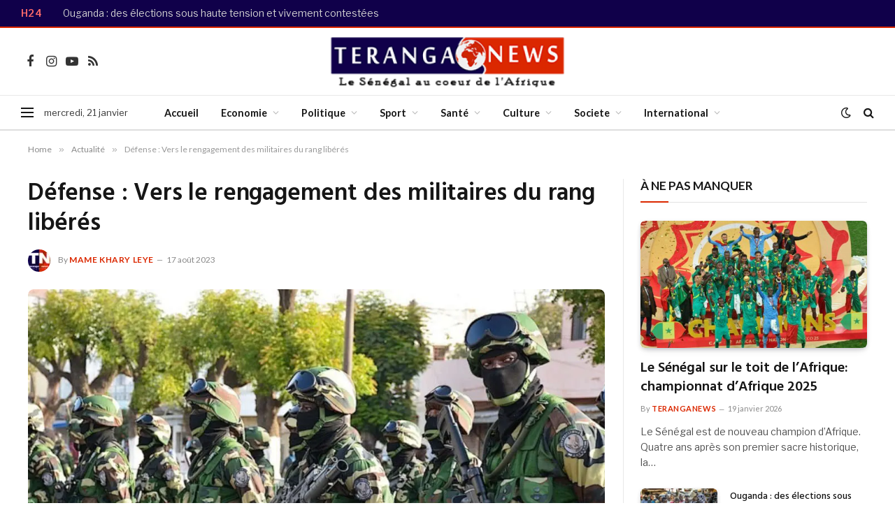

--- FILE ---
content_type: text/html; charset=UTF-8
request_url: https://teranganews.sn/2023/08/defense-vers-le-rengagement-des-militaires-du-rang-liberes/
body_size: 20803
content:

<!DOCTYPE html>
<html lang="fr-FR" class="s-light site-s-light">

<head>

	<meta charset="UTF-8"/>
	<meta name="viewport" content="width=device-width, initial-scale=1"/>
	<title>Défense : Vers le rengagement des militaires du rang libérés &#8211; Teranga News</title>
<meta name='robots' content='max-image-preview:large'/>
<link rel='dns-prefetch' href='//fonts.googleapis.com'/>
<link rel='dns-prefetch' href='//maps.googleapis.com'/>
<link rel='dns-prefetch' href='//maps.gstatic.com'/>
<link rel='dns-prefetch' href='//fonts.gstatic.com'/>
<link rel='dns-prefetch' href='//ajax.googleapis.com'/>
<link rel='dns-prefetch' href='//apis.google.com'/>
<link rel='dns-prefetch' href='//google-analytics.com'/>
<link rel='dns-prefetch' href='//www.google-analytics.com'/>
<link rel='dns-prefetch' href='//ssl.google-analytics.com'/>
<link rel='dns-prefetch' href='//youtube.com'/>
<link rel='dns-prefetch' href='//api.pinterest.com'/>
<link rel='dns-prefetch' href='//cdnjs.cloudflare.com'/>
<link rel='dns-prefetch' href='//pixel.wp.com'/>
<link rel='dns-prefetch' href='//connect.facebook.net'/>
<link rel='dns-prefetch' href='//platform.twitter.com'/>
<link rel='dns-prefetch' href='//syndication.twitter.com'/>
<link rel='dns-prefetch' href='//platform.instagram.com'/>
<link rel='dns-prefetch' href='//disqus.com'/>
<link rel='dns-prefetch' href='//sitename.disqus.com'/>
<link rel='dns-prefetch' href='//s7.addthis.com'/>
<link rel='dns-prefetch' href='//platform.linkedin.com'/>
<link rel='dns-prefetch' href='//w.sharethis.com'/>
<link rel='dns-prefetch' href='//s0.wp.com'/>
<link rel='dns-prefetch' href='//s1.wp.com'/>
<link rel='dns-prefetch' href='//s2.wp.com'/>
<link rel='dns-prefetch' href='//s.gravatar.com'/>
<link rel='dns-prefetch' href='//0.gravatar.com'/>
<link rel='dns-prefetch' href='//2.gravatar.com'/>
<link rel='dns-prefetch' href='//1.gravatar.com'/>
<link rel='dns-prefetch' href='//stats.wp.com'/>
<link rel='dns-prefetch' href='//www.fontstatic.com'/>
<link rel='dns-prefetch' href='//hb.wpmucdn.com'/>
<link rel='dns-prefetch' href='//www.googletagmanager.com'/>
<link rel='dns-prefetch' href='//certify-js.alexametrics.com'/>
<link rel='dns-prefetch' href='//i2.wp.com'/>
<link rel='dns-prefetch' href='//certify.alexametrics.com'/>
<link rel='dns-prefetch' href='//stats.wpmucdn.com'/>
<link rel='dns-prefetch' href='//stats1.wpmudev.com'/>
<link rel='dns-prefetch' href='//saharamedias.net'/>
<link rel='dns-prefetch' href='//fontstatic.com'/>
<link rel='dns-prefetch' href='//ajax.cloudflare.com'/>
<link rel='dns-prefetch' href='//googletagmanager.com'/>
<link rel='dns-prefetch' href='//i1.wp.com'/>
<link rel='dns-prefetch' href='//i0.wp.com'/>
<link rel='dns-prefetch' href='//b2449423.smushcdn.com'/>
<link href='//maps.googleapis.com' rel='preconnect'/>
<link href='//maps.gstatic.com' rel='preconnect'/>
<link href='//fonts.googleapis.com' rel='preconnect'/>
<link href='//fonts.gstatic.com' rel='preconnect'/>
<link href='//ajax.googleapis.com' rel='preconnect'/>
<link href='//apis.google.com' rel='preconnect'/>
<link href='//google-analytics.com' rel='preconnect'/>
<link href='//www.google-analytics.com' rel='preconnect'/>
<link href='//ssl.google-analytics.com' rel='preconnect'/>
<link href='//youtube.com' rel='preconnect'/>
<link href='//api.pinterest.com' rel='preconnect'/>
<link href='//cdnjs.cloudflare.com' rel='preconnect'/>
<link href='//pixel.wp.com' rel='preconnect'/>
<link href='//connect.facebook.net' rel='preconnect'/>
<link href='//platform.twitter.com' rel='preconnect'/>
<link href='//syndication.twitter.com' rel='preconnect'/>
<link href='//platform.instagram.com' rel='preconnect'/>
<link href='//disqus.com' rel='preconnect'/>
<link href='//sitename.disqus.com' rel='preconnect'/>
<link href='//s7.addthis.com' rel='preconnect'/>
<link href='//platform.linkedin.com' rel='preconnect'/>
<link href='//w.sharethis.com' rel='preconnect'/>
<link href='//s0.wp.com' rel='preconnect'/>
<link href='//s1.wp.com' rel='preconnect'/>
<link href='//s2.wp.com' rel='preconnect'/>
<link href='//s.gravatar.com' rel='preconnect'/>
<link href='//0.gravatar.com' rel='preconnect'/>
<link href='//2.gravatar.com' rel='preconnect'/>
<link href='//1.gravatar.com' rel='preconnect'/>
<link href='//stats.wp.com' rel='preconnect'/>
<link href='//www.fontstatic.com' rel='preconnect'/>
<link href='//hb.wpmucdn.com' rel='preconnect'/>
<link href='//www.googletagmanager.com' rel='preconnect'/>
<link href='//certify-js.alexametrics.com' rel='preconnect'/>
<link href='//i2.wp.com' rel='preconnect'/>
<link href='//certify.alexametrics.com' rel='preconnect'/>
<link href='//stats.wpmucdn.com' rel='preconnect'/>
<link href='//stats1.wpmudev.com' rel='preconnect'/>
<link href="https://saharamedias.net" rel='preconnect' />
<link href='//saharamedias.net' rel='preconnect'/>
<link href='//fontstatic.com' rel='preconnect'/>
<link href='//ajax.cloudflare.com' rel='preconnect'/>
<link href='//googletagmanager.com' rel='preconnect'/>
<link href='//i1.wp.com' rel='preconnect'/>
<link href='//i0.wp.com' rel='preconnect'/>
<link rel="alternate" type="application/rss+xml" title="Teranga News &raquo; Flux" href="https://teranganews.sn/feed/"/>
<link rel="alternate" type="application/rss+xml" title="Teranga News &raquo; Flux des commentaires" href="https://teranganews.sn/comments/feed/"/>
<link rel="alternate" title="oEmbed (JSON)" type="application/json+oembed" href="https://teranganews.sn/wp-json/oembed/1.0/embed?url=https%3A%2F%2Fteranganews.sn%2F2023%2F08%2Fdefense-vers-le-rengagement-des-militaires-du-rang-liberes%2F"/>
<link rel="alternate" title="oEmbed (XML)" type="text/xml+oembed" href="https://teranganews.sn/wp-json/oembed/1.0/embed?url=https%3A%2F%2Fteranganews.sn%2F2023%2F08%2Fdefense-vers-le-rengagement-des-militaires-du-rang-liberes%2F&#038;format=xml"/>
		<style>.lazyload,.lazyloading{max-width:100%}</style>
		<style id='wp-img-auto-sizes-contain-inline-css' type='text/css'>img:is([sizes=auto i],[sizes^="auto," i]){contain-intrinsic-size:3000px 1500px}</style>
<link rel='stylesheet' id='wp-block-library-css' href='https://hb.wpmucdn.com/teranganews.sn/6cd5c1dd-f0a4-47b2-b97e-a498c7431df2.css' type='text/css' media='all'/>
<style id='classic-theme-styles-inline-css' type='text/css'>.wp-block-button__link{color:#fff;background-color:#32373c;border-radius:9999px;box-shadow:none;text-decoration:none;padding:calc(.667em + 2px) calc(1.333em + 2px);font-size:1.125em}.wp-block-file__button{background:#32373c;color:#fff;text-decoration:none}</style>
<style id='global-styles-inline-css' type='text/css'>:root{--wp--preset--aspect-ratio--square:1;--wp--preset--aspect-ratio--4-3: 4/3;--wp--preset--aspect-ratio--3-4: 3/4;--wp--preset--aspect-ratio--3-2: 3/2;--wp--preset--aspect-ratio--2-3: 2/3;--wp--preset--aspect-ratio--16-9: 16/9;--wp--preset--aspect-ratio--9-16: 9/16;--wp--preset--color--black:#000;--wp--preset--color--cyan-bluish-gray:#abb8c3;--wp--preset--color--white:#fff;--wp--preset--color--pale-pink:#f78da7;--wp--preset--color--vivid-red:#cf2e2e;--wp--preset--color--luminous-vivid-orange:#ff6900;--wp--preset--color--luminous-vivid-amber:#fcb900;--wp--preset--color--light-green-cyan:#7bdcb5;--wp--preset--color--vivid-green-cyan:#00d084;--wp--preset--color--pale-cyan-blue:#8ed1fc;--wp--preset--color--vivid-cyan-blue:#0693e3;--wp--preset--color--vivid-purple:#9b51e0;--wp--preset--gradient--vivid-cyan-blue-to-vivid-purple:linear-gradient(135deg,#0693e3 0%,#9b51e0 100%);--wp--preset--gradient--light-green-cyan-to-vivid-green-cyan:linear-gradient(135deg,#7adcb4 0%,#00d082 100%);--wp--preset--gradient--luminous-vivid-amber-to-luminous-vivid-orange:linear-gradient(135deg,#fcb900 0%,#ff6900 100%);--wp--preset--gradient--luminous-vivid-orange-to-vivid-red:linear-gradient(135deg,#ff6900 0%,#cf2e2e 100%);--wp--preset--gradient--very-light-gray-to-cyan-bluish-gray:linear-gradient(135deg,#eee 0%,#a9b8c3 100%);--wp--preset--gradient--cool-to-warm-spectrum:linear-gradient(135deg,#4aeadc 0%,#9778d1 20%,#cf2aba 40%,#ee2c82 60%,#fb6962 80%,#fef84c 100%);--wp--preset--gradient--blush-light-purple:linear-gradient(135deg,#ffceec 0%,#9896f0 100%);--wp--preset--gradient--blush-bordeaux:linear-gradient(135deg,#fecda5 0%,#fe2d2d 50%,#6b003e 100%);--wp--preset--gradient--luminous-dusk:linear-gradient(135deg,#ffcb70 0%,#c751c0 50%,#4158d0 100%);--wp--preset--gradient--pale-ocean:linear-gradient(135deg,#fff5cb 0%,#b6e3d4 50%,#33a7b5 100%);--wp--preset--gradient--electric-grass:linear-gradient(135deg,#caf880 0%,#71ce7e 100%);--wp--preset--gradient--midnight:linear-gradient(135deg,#020381 0%,#2874fc 100%);--wp--preset--font-size--small:13px;--wp--preset--font-size--medium:20px;--wp--preset--font-size--large:36px;--wp--preset--font-size--x-large:42px;--wp--preset--spacing--20:.44rem;--wp--preset--spacing--30:.67rem;--wp--preset--spacing--40:1rem;--wp--preset--spacing--50:1.5rem;--wp--preset--spacing--60:2.25rem;--wp--preset--spacing--70:3.38rem;--wp--preset--spacing--80:5.06rem;--wp--preset--shadow--natural:6px 6px 9px rgba(0,0,0,.2);--wp--preset--shadow--deep:12px 12px 50px rgba(0,0,0,.4);--wp--preset--shadow--sharp:6px 6px 0 rgba(0,0,0,.2);--wp--preset--shadow--outlined:6px 6px 0 -3px #fff , 6px 6px #000;--wp--preset--shadow--crisp:6px 6px 0 #000}:where(.is-layout-flex){gap:.5em}:where(.is-layout-grid){gap:.5em}body .is-layout-flex{display:flex}.is-layout-flex{flex-wrap:wrap;align-items:center}.is-layout-flex > :is(*, div){margin:0}body .is-layout-grid{display:grid}.is-layout-grid > :is(*, div){margin:0}:where(.wp-block-columns.is-layout-flex){gap:2em}:where(.wp-block-columns.is-layout-grid){gap:2em}:where(.wp-block-post-template.is-layout-flex){gap:1.25em}:where(.wp-block-post-template.is-layout-grid){gap:1.25em}.has-black-color{color:var(--wp--preset--color--black)!important}.has-cyan-bluish-gray-color{color:var(--wp--preset--color--cyan-bluish-gray)!important}.has-white-color{color:var(--wp--preset--color--white)!important}.has-pale-pink-color{color:var(--wp--preset--color--pale-pink)!important}.has-vivid-red-color{color:var(--wp--preset--color--vivid-red)!important}.has-luminous-vivid-orange-color{color:var(--wp--preset--color--luminous-vivid-orange)!important}.has-luminous-vivid-amber-color{color:var(--wp--preset--color--luminous-vivid-amber)!important}.has-light-green-cyan-color{color:var(--wp--preset--color--light-green-cyan)!important}.has-vivid-green-cyan-color{color:var(--wp--preset--color--vivid-green-cyan)!important}.has-pale-cyan-blue-color{color:var(--wp--preset--color--pale-cyan-blue)!important}.has-vivid-cyan-blue-color{color:var(--wp--preset--color--vivid-cyan-blue)!important}.has-vivid-purple-color{color:var(--wp--preset--color--vivid-purple)!important}.has-black-background-color{background-color:var(--wp--preset--color--black)!important}.has-cyan-bluish-gray-background-color{background-color:var(--wp--preset--color--cyan-bluish-gray)!important}.has-white-background-color{background-color:var(--wp--preset--color--white)!important}.has-pale-pink-background-color{background-color:var(--wp--preset--color--pale-pink)!important}.has-vivid-red-background-color{background-color:var(--wp--preset--color--vivid-red)!important}.has-luminous-vivid-orange-background-color{background-color:var(--wp--preset--color--luminous-vivid-orange)!important}.has-luminous-vivid-amber-background-color{background-color:var(--wp--preset--color--luminous-vivid-amber)!important}.has-light-green-cyan-background-color{background-color:var(--wp--preset--color--light-green-cyan)!important}.has-vivid-green-cyan-background-color{background-color:var(--wp--preset--color--vivid-green-cyan)!important}.has-pale-cyan-blue-background-color{background-color:var(--wp--preset--color--pale-cyan-blue)!important}.has-vivid-cyan-blue-background-color{background-color:var(--wp--preset--color--vivid-cyan-blue)!important}.has-vivid-purple-background-color{background-color:var(--wp--preset--color--vivid-purple)!important}.has-black-border-color{border-color:var(--wp--preset--color--black)!important}.has-cyan-bluish-gray-border-color{border-color:var(--wp--preset--color--cyan-bluish-gray)!important}.has-white-border-color{border-color:var(--wp--preset--color--white)!important}.has-pale-pink-border-color{border-color:var(--wp--preset--color--pale-pink)!important}.has-vivid-red-border-color{border-color:var(--wp--preset--color--vivid-red)!important}.has-luminous-vivid-orange-border-color{border-color:var(--wp--preset--color--luminous-vivid-orange)!important}.has-luminous-vivid-amber-border-color{border-color:var(--wp--preset--color--luminous-vivid-amber)!important}.has-light-green-cyan-border-color{border-color:var(--wp--preset--color--light-green-cyan)!important}.has-vivid-green-cyan-border-color{border-color:var(--wp--preset--color--vivid-green-cyan)!important}.has-pale-cyan-blue-border-color{border-color:var(--wp--preset--color--pale-cyan-blue)!important}.has-vivid-cyan-blue-border-color{border-color:var(--wp--preset--color--vivid-cyan-blue)!important}.has-vivid-purple-border-color{border-color:var(--wp--preset--color--vivid-purple)!important}.has-vivid-cyan-blue-to-vivid-purple-gradient-background{background:var(--wp--preset--gradient--vivid-cyan-blue-to-vivid-purple)!important}.has-light-green-cyan-to-vivid-green-cyan-gradient-background{background:var(--wp--preset--gradient--light-green-cyan-to-vivid-green-cyan)!important}.has-luminous-vivid-amber-to-luminous-vivid-orange-gradient-background{background:var(--wp--preset--gradient--luminous-vivid-amber-to-luminous-vivid-orange)!important}.has-luminous-vivid-orange-to-vivid-red-gradient-background{background:var(--wp--preset--gradient--luminous-vivid-orange-to-vivid-red)!important}.has-very-light-gray-to-cyan-bluish-gray-gradient-background{background:var(--wp--preset--gradient--very-light-gray-to-cyan-bluish-gray)!important}.has-cool-to-warm-spectrum-gradient-background{background:var(--wp--preset--gradient--cool-to-warm-spectrum)!important}.has-blush-light-purple-gradient-background{background:var(--wp--preset--gradient--blush-light-purple)!important}.has-blush-bordeaux-gradient-background{background:var(--wp--preset--gradient--blush-bordeaux)!important}.has-luminous-dusk-gradient-background{background:var(--wp--preset--gradient--luminous-dusk)!important}.has-pale-ocean-gradient-background{background:var(--wp--preset--gradient--pale-ocean)!important}.has-electric-grass-gradient-background{background:var(--wp--preset--gradient--electric-grass)!important}.has-midnight-gradient-background{background:var(--wp--preset--gradient--midnight)!important}.has-small-font-size{font-size:var(--wp--preset--font-size--small)!important}.has-medium-font-size{font-size:var(--wp--preset--font-size--medium)!important}.has-large-font-size{font-size:var(--wp--preset--font-size--large)!important}.has-x-large-font-size{font-size:var(--wp--preset--font-size--x-large)!important}:where(.wp-block-post-template.is-layout-flex){gap:1.25em}:where(.wp-block-post-template.is-layout-grid){gap:1.25em}:where(.wp-block-term-template.is-layout-flex){gap:1.25em}:where(.wp-block-term-template.is-layout-grid){gap:1.25em}:where(.wp-block-columns.is-layout-flex){gap:2em}:where(.wp-block-columns.is-layout-grid){gap:2em}:root :where(.wp-block-pullquote){font-size:1.5em;line-height:1.6}</style>
<link rel='stylesheet' id='wphb-1-css' href='https://hb.wpmucdn.com/teranganews.sn/278ea6db-7028-4a43-8f5d-335f99e34e8a.css' type='text/css' media='all'/>
<link rel="preload" as="style" href="https://fonts.googleapis.com/css?family=Libre+Franklin%3A400%2C400i%2C500%2C600%7CLato%3A400%2C700%2C900%7CHind%3A400%2C500%2C600"/><link rel='stylesheet' id='smartmag-fonts-css' href='https://fonts.googleapis.com/css?family=Libre+Franklin%3A400%2C400i%2C500%2C600%7CLato%3A400%2C700%2C900%7CHind%3A400%2C500%2C600' type='text/css' media='print' onload='this.media=&#34;all&#34;'/>
<link rel='stylesheet' id='wphb-2-css' href='https://hb.wpmucdn.com/teranganews.sn/45e5c2ce-1e6a-4cf6-b11f-4127f9015412.css' type='text/css' media='all'/>
<style id='wphb-2-inline-css' type='text/css'>:root{--c-main:#db2800;--c-main-rgb:219 , 40 , 0}.smart-head-main .smart-head-top{background-color:#10004a}.s-dark .smart-head-main .smart-head-top,.smart-head-main .s-dark.smart-head-top{background-color:#10004a}.smart-head-main .smart-head-top{border-top-width:0;border-bottom-width:2px;border-bottom-color:#db2800}.s-dark .smart-head-main .smart-head-top,.smart-head-main .s-dark.smart-head-top{border-bottom-color:#db2800}.smart-head-main .smart-head-mid{--head-h:96px}.smart-head-main .smart-head-bot{--head-h:51px;border-top-width:1px;border-top-color:#e8e8e8;border-bottom-width:2px;border-bottom-color:#dedede}.navigation-main .menu>li>a{font-size:14.4px;font-weight:600}.navigation-main .menu>li li a{font-size:13px}.navigation-main{--nav-items-space:16px;margin-left: calc(-1 * var(--nav-items-space))}.smart-head-mobile .smart-head-mid{border-bottom-width:2px;border-bottom-color:#db2800}.s-dark .smart-head-mobile .smart-head-mid,.smart-head-mobile .s-dark.smart-head-mid{border-bottom-color:#db2800}.mobile-menu{font-size:15px}.s-dark .off-canvas,.off-canvas.s-dark{background-color:#100049}.smart-head-main .spc-social{--spc-social-fs:18px;--spc-social-size:37px}.search-modal.mfp-bg{background-color:#100049}.s-dark .search-modal.mfp-bg,.s-dark.search-modal.mfp-bg{background-color:#100049}.smart-head-main .hamburger-icon{width:18px}.trending-ticker .heading{color:#ff6b6b;font-size:13.8px;font-weight:600;letter-spacing:.02em;margin-right:30px}.trending-ticker .post-link{font-size:13.8px}.trending-ticker{--max-width:500px}.main-footer .upper-footer{background-color:#070028}.main-footer .lower-footer{background-color:#01001e}.l-post{--media-radius:6px}.single-featured .featured,.the-post-header .featured{border-radius:8px;--media-radius:8px;overflow:hidden}.entry-content{font-weight:600}@media (min-width:941px) and (max-width:1200px){.navigation-main .menu>li>a{font-size: calc(10px + (14.4px - 10px) * .7)}.trending-ticker{--max-width:400px}}</style>
<script type="text/javascript" id="smartmag-lazy-inline-js-after">//<![CDATA[
var BunyadLazy={};BunyadLazy.load=function(){function a(e,n){var t={};e.dataset.bgset&&e.dataset.sizes?(t.sizes=e.dataset.sizes,t.srcset=e.dataset.bgset):t.src=e.dataset.bgsrc,function(t){var a=t.dataset.ratio;if(0<a){const e=t.parentElement;if(e.classList.contains("media-ratio")){const n=e.style;n.getPropertyValue("--a-ratio")||(n.paddingBottom=100/a+"%")}}}(e);var a,o=document.createElement("img");for(a in o.onload=function(){var t="url('"+(o.currentSrc||o.src)+"')",a=e.style;a.backgroundImage!==t&&requestAnimationFrame(()=>{a.backgroundImage=t,n&&n()}),o.onload=null,o.onerror=null,o=null},o.onerror=o.onload,t)o.setAttribute(a,t[a]);o&&o.complete&&0<o.naturalWidth&&o.onload&&o.onload()}function e(t){t.dataset.loaded||a(t,()=>{document.dispatchEvent(new Event("lazyloaded")),t.dataset.loaded=1})}function n(t){"complete"===document.readyState?t():window.addEventListener("load",t)}return{initEarly:function(){var t,a=()=>{document.querySelectorAll(".img.bg-cover:not(.lazyload)").forEach(e)};"complete"!==document.readyState?(t=setInterval(a,150),n(()=>{a(),clearInterval(t)})):a()},callOnLoad:n,initBgImages:function(t){t&&n(()=>{document.querySelectorAll(".img.bg-cover").forEach(e)})},bgLoad:a}}(),BunyadLazy.load.initEarly();
//]]></script>
<script type="text/javascript" src="https://hb.wpmucdn.com/teranganews.sn/dbcd4f25-91f1-4f25-a9bc-50d08fcda7a4.js" id="wphb-3-js"></script>
<link rel="https://api.w.org/" href="https://teranganews.sn/wp-json/"/><link rel="alternate" title="JSON" type="application/json" href="https://teranganews.sn/wp-json/wp/v2/posts/147883"/><link rel="EditURI" type="application/rsd+xml" title="RSD" href="https://teranganews.sn/xmlrpc.php?rsd"/>
<meta name="generator" content="WordPress 6.9"/>
<link rel="canonical" href="https://teranganews.sn/2023/08/defense-vers-le-rengagement-des-militaires-du-rang-liberes/"/>
<link rel='shortlink' href='https://teranganews.sn/?p=147883'/>
		<script>document.documentElement.className=document.documentElement.className.replace('no-js','js');</script>
				<style>.no-js img.lazyload{display:none}figure.wp-block-image img.lazyloading{min-width:150px}.lazyload,.lazyloading{--smush-placeholder-width:100px;--smush-placeholder-aspect-ratio: 1/1;width:var(--smush-image-width,var(--smush-placeholder-width))!important;aspect-ratio:var(--smush-image-aspect-ratio,var(--smush-placeholder-aspect-ratio))!important}.lazyload,.lazyloading{opacity:0}.lazyloaded{opacity:1;transition:opacity 400ms;transition-delay:0ms}</style>
		
		<script>
		var BunyadSchemeKey = 'bunyad-scheme';
		(() => {
			const d = document.documentElement;
			const c = d.classList;
			var scheme = localStorage.getItem(BunyadSchemeKey);
			
			if (scheme) {
				d.dataset.origClass = c;
				scheme === 'dark' ? c.remove('s-light', 'site-s-light') : c.remove('s-dark', 'site-s-dark');
				c.add('site-s-' + scheme, 's-' + scheme);
			}
		})();
		</script>
		<meta name="generator" content="Elementor 3.34.2; features: additional_custom_breakpoints; settings: css_print_method-external, google_font-enabled, font_display-swap">
			<style>.e-con.e-parent:nth-of-type(n+4):not(.e-lazyloaded):not(.e-no-lazyload),
				.e-con.e-parent:nth-of-type(n+4):not(.e-lazyloaded):not(.e-no-lazyload) * {background-image:none!important}@media screen and (max-height:1024px){.e-con.e-parent:nth-of-type(n+3):not(.e-lazyloaded):not(.e-no-lazyload),
					.e-con.e-parent:nth-of-type(n+3):not(.e-lazyloaded):not(.e-no-lazyload) * {background-image:none!important}}@media screen and (max-height:640px){.e-con.e-parent:nth-of-type(n+2):not(.e-lazyloaded):not(.e-no-lazyload),
					.e-con.e-parent:nth-of-type(n+2):not(.e-lazyloaded):not(.e-no-lazyload) * {background-image:none!important}}</style>
			<link rel="icon" href="https://b2449423.smushcdn.com/2449423/wp-content/uploads/2017/09/cropped-4096-32x32.jpg?lossy=1&strip=1&webp=1" sizes="32x32"/>
<link rel="icon" href="https://b2449423.smushcdn.com/2449423/wp-content/uploads/2017/09/cropped-4096-192x192.jpg?lossy=1&strip=1&webp=1" sizes="192x192"/>
<link rel="apple-touch-icon" href="https://b2449423.smushcdn.com/2449423/wp-content/uploads/2017/09/cropped-4096-180x180.jpg?lossy=1&strip=1&webp=1"/>
<meta name="msapplication-TileImage" content="https://teranganews.sn/wp-content/uploads/2017/09/cropped-4096-270x270.jpg"/>
		<style type="text/css" id="wp-custom-css">.single .post-content{text-align:justify}.mega-menu-a .recent-posts .post-title{overflow:hidden;display:-webkit-box;-webkit-line-clamp:2;line-clamp:2;-webkit-box-orient:vertical}.featured-vid iframe{width:100%!important}</style>
		

</head>

<body class="wp-singular post-template-default single single-post postid-147883 single-format-standard wp-theme-smart-mag right-sidebar post-layout-modern post-cat-3 has-lb has-lb-sm ts-img-hov-fade has-sb-sep layout-normal elementor-default elementor-kit-132216">



<div class="main-wrap">

	
<div class="off-canvas-backdrop"></div>
<div class="mobile-menu-container off-canvas" id="off-canvas">

	<div class="off-canvas-head">
		<a href="#" class="close">
			<span class="visuallyhidden">Close Menu</span>
			<i class="tsi tsi-times"></i>
		</a>

		<div class="ts-logo">
			<img class="logo-mobile logo-image logo-image-dark lazyload" data-src="https://b2449423.smushcdn.com/2449423/wp-content/uploads/2017/05/logomain-4.png?lossy=1&strip=1&webp=1" width="145" height="33" alt="Teranga News" data-sizes="(max-width: 145px) 100vw, 145px" src="[data-uri]" style="--smush-placeholder-width: 145px; --smush-placeholder-aspect-ratio: 145/33;"/><img class="logo-mobile logo-image lazyload" data-src="https://b2449423.smushcdn.com/2449423/wp-content/uploads/2017/05/cropped-logomain.png?lossy=1&strip=1&webp=1" width="201" height="45" alt="Teranga News" data-srcset="https://b2449423.smushcdn.com/2449423/wp-content/uploads/2017/05/cropped-logomain.png?lossy=1&amp;strip=1&amp;webp=1 401w, https://b2449423.smushcdn.com/2449423/wp-content/uploads/2017/05/cropped-logomain-300x67.png?lossy=1&amp;strip=1&amp;webp=1 300w, https://b2449423.smushcdn.com/2449423/wp-content/uploads/2017/05/cropped-logomain-400x90.png?lossy=1&amp;strip=1&amp;webp=1 400w, https://b2449423.smushcdn.com/2449423/wp-content/uploads/2017/05/cropped-logomain.png?size=157x35&amp;lossy=1&amp;strip=1&amp;webp=1 157w" data-sizes="auto" src="[data-uri]" style="--smush-placeholder-width: 201px; --smush-placeholder-aspect-ratio: 201/45;" data-original-sizes="(max-width: 201px) 100vw, 201px"/>		</div>
	</div>

	<div class="off-canvas-content">

		
			<ul id="menu-main-menu" class="mobile-menu"><li id="menu-item-133085" class="menu-item menu-item-type-post_type menu-item-object-page menu-item-home menu-item-133085"><a href="https://teranganews.sn/">Accueil</a></li>
<li id="menu-item-20" class="menu-item menu-item-type-taxonomy menu-item-object-category menu-item-20"><a href="https://teranganews.sn/category/economie/">Economie</a></li>
<li id="menu-item-28" class="menu-item menu-item-type-taxonomy menu-item-object-category menu-item-28"><a href="https://teranganews.sn/category/politique/">Politique</a></li>
<li id="menu-item-38791" class="menu-item menu-item-type-taxonomy menu-item-object-category menu-item-38791"><a href="https://teranganews.sn/category/sport/">Sport</a></li>
<li id="menu-item-217" class="menu-item menu-item-type-taxonomy menu-item-object-category menu-item-217"><a href="https://teranganews.sn/category/sante/">Santé</a></li>
<li id="menu-item-19" class="menu-item menu-item-type-taxonomy menu-item-object-category menu-item-19"><a href="https://teranganews.sn/category/culture/">Culture</a></li>
<li id="menu-item-218" class="menu-item menu-item-type-taxonomy menu-item-object-category current-post-ancestor current-menu-parent current-post-parent menu-item-218"><a href="https://teranganews.sn/category/societe/">Societe</a></li>
<li id="menu-item-22" class="menu-item menu-item-type-taxonomy menu-item-object-category menu-item-22"><a href="https://teranganews.sn/category/international/">International</a></li>
</ul>
		
					<div class="off-canvas-widgets">
				
		<div id="smartmag-block-posts-small-3" class="widget ts-block-widget smartmag-widget-posts-small">		
		<div class="block">
					<section class="block-wrap block-posts-small block-sc mb-none has-media-shadows" data-id="1" data-block="{&quot;id&quot;:&quot;posts-small&quot;,&quot;props&quot;:{&quot;cat_labels&quot;:false,&quot;cat_labels_pos&quot;:&quot;top-left&quot;,&quot;reviews&quot;:&quot;none&quot;,&quot;post_formats_pos&quot;:&quot;center&quot;,&quot;load_more_style&quot;:&quot;b&quot;,&quot;meta_cat_style&quot;:&quot;text&quot;,&quot;media_style_shadow&quot;:&quot;1&quot;,&quot;meta_sponsor&quot;:1,&quot;meta_sponsor_logo&quot;:0,&quot;meta_sponsor_label&quot;:&quot;Sponsor: {sponsor}&quot;,&quot;meta_above&quot;:[],&quot;meta_below&quot;:[&quot;date&quot;],&quot;meta_sponsor_above&quot;:[],&quot;meta_sponsor_below&quot;:[&quot;sponsor&quot;,&quot;date&quot;],&quot;media_ratio&quot;:&quot;&quot;,&quot;media_ratio_custom&quot;:&quot;&quot;,&quot;media_width&quot;:&quot;&quot;,&quot;excerpts&quot;:false,&quot;excerpt_length&quot;:&quot;15&quot;,&quot;read_more&quot;:&quot;&quot;,&quot;heading&quot;:&quot;\u00c0 NE PAS MANQUER&quot;,&quot;pagination&quot;:&quot;1&quot;,&quot;pagination_type&quot;:&quot;load-more&quot;,&quot;space_below&quot;:&quot;none&quot;,&quot;title_lines&quot;:&quot;3&quot;,&quot;style&quot;:&quot;a&quot;,&quot;container_width&quot;:&quot;33&quot;,&quot;query_type&quot;:&quot;custom&quot;,&quot;sort_order&quot;:&quot;desc&quot;,&quot;post_type&quot;:&quot;post&quot;,&quot;heading_type&quot;:&quot;i&quot;,&quot;heading_more&quot;:&quot;a&quot;,&quot;is_sc_call&quot;:true,&quot;meta_items_default&quot;:true,&quot;meta_sponsor_items_default&quot;:true}}">

								
							
				<div class="block-head block-head-ac block-head-i is-left">

					<h4 class="heading">À NE PAS MANQUER</h4>					
									</div>
				
			
			
			<div class="block-content">
				
	<div class="loop loop-small loop-small-a loop-sep loop-small-sep grid grid-1 md:grid-1 sm:grid-1 xs:grid-1">

					
<article class="l-post small-post small-a-post m-pos-left">

	
			<div class="media">

		
			<a href="https://teranganews.sn/2026/01/le-senegal-sur-le-toit-de-lafrique-championnat-dafrique-2025/" class="image-link media-ratio ar-bunyad-thumb" title="Le Sénégal sur le toit de l’Afrique: championnat d’Afrique 2025"><span data-bgsrc="https://teranganews.sn/wp-content/uploads/2026/01/IMG_9512-300x169.jpeg" class="img bg-cover wp-post-image attachment-medium size-medium lazyload" data-bgset="https://teranganews.sn/wp-content/uploads/2026/01/IMG_9512-300x169.jpeg 300w, https://teranganews.sn/wp-content/uploads/2026/01/IMG_9512-1024x576.jpeg 1024w, https://teranganews.sn/wp-content/uploads/2026/01/IMG_9512-768x432.jpeg 768w, https://teranganews.sn/wp-content/uploads/2026/01/IMG_9512-150x84.jpeg 150w, https://teranganews.sn/wp-content/uploads/2026/01/IMG_9512-450x253.jpeg 450w, https://teranganews.sn/wp-content/uploads/2026/01/IMG_9512-1200x675.jpeg 1200w, https://teranganews.sn/wp-content/uploads/2026/01/IMG_9512.jpeg 1280w" data-sizes="(max-width: 110px) 100vw, 110px"></span></a>			
			
			
			
		
		</div>
	

	
		<div class="content">

			<div class="post-meta post-meta-a post-meta-left has-below"><h4 class="is-title post-title limit-lines l-lines-3"><a href="https://teranganews.sn/2026/01/le-senegal-sur-le-toit-de-lafrique-championnat-dafrique-2025/">Le Sénégal sur le toit de l’Afrique: championnat d’Afrique 2025</a></h4><div class="post-meta-items meta-below"><span class="meta-item date"><span class="date-link"><time class="post-date" datetime="2026-01-19T04:05:49+00:00">19 janvier 2026</time></span></span></div></div>			
			
			
		</div>

	
</article>	
					
<article class="l-post small-post small-a-post m-pos-left">

	
			<div class="media">

		
			<a href="https://teranganews.sn/2026/01/ouganda-des-elections-sous-haute-tension-et-vivement-contestees/" class="image-link media-ratio ar-bunyad-thumb" title="Ouganda : des élections sous haute tension et vivement contestées"><span data-bgsrc="https://teranganews.sn/wp-content/uploads/2026/01/IMG_9353-300x200.webp" class="img bg-cover wp-post-image attachment-medium size-medium lazyload" data-bgset="https://teranganews.sn/wp-content/uploads/2026/01/IMG_9353-300x200.webp 300w, https://teranganews.sn/wp-content/uploads/2026/01/IMG_9353-1024x683.webp 1024w, https://teranganews.sn/wp-content/uploads/2026/01/IMG_9353-768x512.webp 768w, https://teranganews.sn/wp-content/uploads/2026/01/IMG_9353-150x100.webp 150w, https://teranganews.sn/wp-content/uploads/2026/01/IMG_9353-450x300.webp 450w, https://teranganews.sn/wp-content/uploads/2026/01/IMG_9353.webp 1200w" data-sizes="(max-width: 110px) 100vw, 110px"></span></a>			
			
			
			
		
		</div>
	

	
		<div class="content">

			<div class="post-meta post-meta-a post-meta-left has-below"><h4 class="is-title post-title limit-lines l-lines-3"><a href="https://teranganews.sn/2026/01/ouganda-des-elections-sous-haute-tension-et-vivement-contestees/">Ouganda : des élections sous haute tension et vivement contestées</a></h4><div class="post-meta-items meta-below"><span class="meta-item date"><span class="date-link"><time class="post-date" datetime="2026-01-15T17:39:33+00:00">15 janvier 2026</time></span></span></div></div>			
			
			
		</div>

	
</article>	
					
<article class="l-post small-post small-a-post m-pos-left">

	
			<div class="media">

		
			<a href="https://teranganews.sn/2026/01/can-2025-le-senegal-terrasse-legypte-et-decroche-son-billet-pour-la-finale/" class="image-link media-ratio ar-bunyad-thumb" title="CAN 2025 : le Sénégal terrasse l’Égypte et décroche son billet pour la finale"><span data-bgsrc="https://teranganews.sn/wp-content/uploads/2026/01/IMG_9341-300x200.jpeg" class="img bg-cover wp-post-image attachment-medium size-medium lazyload" data-bgset="https://teranganews.sn/wp-content/uploads/2026/01/IMG_9341-300x200.jpeg 300w, https://teranganews.sn/wp-content/uploads/2026/01/IMG_9341-1024x683.jpeg 1024w, https://teranganews.sn/wp-content/uploads/2026/01/IMG_9341-768x512.jpeg 768w, https://teranganews.sn/wp-content/uploads/2026/01/IMG_9341-150x100.jpeg 150w, https://teranganews.sn/wp-content/uploads/2026/01/IMG_9341-450x300.jpeg 450w, https://teranganews.sn/wp-content/uploads/2026/01/IMG_9341.jpeg 1200w" data-sizes="(max-width: 110px) 100vw, 110px"></span></a>			
			
			
			
		
		</div>
	

	
		<div class="content">

			<div class="post-meta post-meta-a post-meta-left has-below"><h4 class="is-title post-title limit-lines l-lines-3"><a href="https://teranganews.sn/2026/01/can-2025-le-senegal-terrasse-legypte-et-decroche-son-billet-pour-la-finale/">CAN 2025 : le Sénégal terrasse l’Égypte et décroche son billet pour la finale</a></h4><div class="post-meta-items meta-below"><span class="meta-item date"><span class="date-link"><time class="post-date" datetime="2026-01-15T00:27:34+00:00">15 janvier 2026</time></span></span></div></div>			
			
			
		</div>

	
</article>	
					
<article class="l-post small-post small-a-post m-pos-left">

	
			<div class="media">

		
			<a href="https://teranganews.sn/2026/01/diplomatie-le-senegal-et-le-koweit-renforcent-leur-cooperation-strategique/" class="image-link media-ratio ar-bunyad-thumb" title="Diplomatie : le Sénégal et le Koweït renforcent leur coopération stratégique"><span data-bgsrc="https://teranganews.sn/wp-content/uploads/2026/01/IMG_9266-300x193.jpeg" class="img bg-cover wp-post-image attachment-medium size-medium lazyload" data-bgset="https://teranganews.sn/wp-content/uploads/2026/01/IMG_9266-300x193.jpeg 300w, https://teranganews.sn/wp-content/uploads/2026/01/IMG_9266-150x97.jpeg 150w, https://teranganews.sn/wp-content/uploads/2026/01/IMG_9266-450x290.jpeg 450w, https://teranganews.sn/wp-content/uploads/2026/01/IMG_9266.jpeg 557w" data-sizes="(max-width: 110px) 100vw, 110px"></span></a>			
			
			
			
		
		</div>
	

	
		<div class="content">

			<div class="post-meta post-meta-a post-meta-left has-below"><h4 class="is-title post-title limit-lines l-lines-3"><a href="https://teranganews.sn/2026/01/diplomatie-le-senegal-et-le-koweit-renforcent-leur-cooperation-strategique/">Diplomatie : le Sénégal et le Koweït renforcent leur coopération stratégique</a></h4><div class="post-meta-items meta-below"><span class="meta-item date"><span class="date-link"><time class="post-date" datetime="2026-01-13T22:06:44+00:00">13 janvier 2026</time></span></span></div></div>			
			
			
		</div>

	
</article>	
		
	</div>

	

	
		
	<div class="main-pagination pagination-more" data-type="load-more">
		<a href="https://teranganews.sn/2023/08/defense-vers-le-rengagement-des-militaires-du-rang-liberes/page/2/" class="ts-button load-button load-button-b ts-button-b" data-page="1">
				Load More 
				<i class="icon tsi tsi-repeat"></i>
		</a>
	</div>	
	
	

				</div>

		</section>
				</div>

		</div>			</div>
		
		
		<div class="spc-social-block spc-social spc-social-b smart-head-social">
		
			
				<a href="https://facebook.com/snteranganews" class="link service s-facebook" target="_blank" rel="nofollow noopener">
					<i class="icon tsi tsi-facebook"></i>					<span class="visuallyhidden">Facebook</span>
				</a>
									
			
				<a href="https://www.instagram.com/teranganews/?igshid=YmMyMTA2M2Y%3D" class="link service s-instagram" target="_blank" rel="nofollow noopener">
					<i class="icon tsi tsi-instagram"></i>					<span class="visuallyhidden">Instagram</span>
				</a>
									
			
				<a href="https://www.youtube.com/@TerangaNewsTV" class="link service s-youtube" target="_blank" rel="nofollow noopener">
					<i class="icon tsi tsi-youtube-play"></i>					<span class="visuallyhidden">YouTube</span>
				</a>
									
			
				<a href="#" class="link service s-rss" target="_blank" rel="nofollow noopener">
					<i class="icon tsi tsi-rss"></i>					<span class="visuallyhidden">RSS</span>
				</a>
									
			
		</div>

		
	</div>

</div>
<div class="smart-head smart-head-a smart-head-main" id="smart-head" data-sticky="auto" data-sticky-type="smart" data-sticky-full>
	
	<div class="smart-head-row smart-head-top s-dark smart-head-row-full">

		<div class="inner full">

							
				<div class="items items-left ">
				
<div class="trending-ticker" data-delay="8">
	<span class="heading">H24</span>

	<ul>
				
			<li><a href="https://teranganews.sn/2026/01/le-senegal-sur-le-toit-de-lafrique-championnat-dafrique-2025/" class="post-link">Le Sénégal sur le toit de l’Afrique: championnat d’Afrique 2025</a></li>
		
				
			<li><a href="https://teranganews.sn/2026/01/ouganda-des-elections-sous-haute-tension-et-vivement-contestees/" class="post-link">Ouganda : des élections sous haute tension et vivement contestées</a></li>
		
				
			<li><a href="https://teranganews.sn/2026/01/can-2025-le-senegal-terrasse-legypte-et-decroche-son-billet-pour-la-finale/" class="post-link">CAN 2025 : le Sénégal terrasse l’Égypte et décroche son billet pour la finale</a></li>
		
				
			<li><a href="https://teranganews.sn/2026/01/diplomatie-le-senegal-et-le-koweit-renforcent-leur-cooperation-strategique/" class="post-link">Diplomatie : le Sénégal et le Koweït renforcent leur coopération stratégique</a></li>
		
				
			<li><a href="https://teranganews.sn/2026/01/manifeste-de-lindependance-une-grace-royale-accordee-a-1-386-personnes/" class="post-link">Manifeste de l’Indépendance : une grâce royale accordée à 1 386 personnes</a></li>
		
				
			<li><a href="https://teranganews.sn/2026/01/can-2025-walid-regragui-se-projette-vers-le-titre-apres-la-victoire-contre-le-cameroun/" class="post-link">CAN 2025 : Walid Regragui se projette vers le titre après la victoire contre le Cameroun</a></li>
		
				
			<li><a href="https://teranganews.sn/2026/01/can-2025-le-senegal-elimine-le-mali-et-se-qualifie-pour-les-demi-finales/" class="post-link">CAN 2025 : le Sénégal élimine le Mali et se qualifie pour les demi-finales</a></li>
		
				
			<li><a href="https://teranganews.sn/2026/01/ghana-lancien-ministre-des-finances-ken-ofori-atta-arrete-par-les-autorites-dimmigration-aux-etats-unis/" class="post-link">Ghana : l’ancien ministre des Finances Ken Ofori-Atta arrêté par les autorités d’immigration aux États-Unis</a></li>
		
				
			</ul>
</div>
				</div>

							
				<div class="items items-center empty">
								</div>

							
				<div class="items items-right empty">
								</div>

						
		</div>
	</div>

	
	<div class="smart-head-row smart-head-mid smart-head-row-3 is-light smart-head-row-full">

		<div class="inner full">

							
				<div class="items items-left ">
				
		<div class="spc-social-block spc-social spc-social-a smart-head-social">
		
			
				<a href="https://facebook.com/snteranganews" class="link service s-facebook" target="_blank" rel="nofollow noopener">
					<i class="icon tsi tsi-facebook"></i>					<span class="visuallyhidden">Facebook</span>
				</a>
									
			
				<a href="https://www.instagram.com/teranganews/?igshid=YmMyMTA2M2Y%3D" class="link service s-instagram" target="_blank" rel="nofollow noopener">
					<i class="icon tsi tsi-instagram"></i>					<span class="visuallyhidden">Instagram</span>
				</a>
									
			
				<a href="https://www.youtube.com/@TerangaNewsTV" class="link service s-youtube" target="_blank" rel="nofollow noopener">
					<i class="icon tsi tsi-youtube-play"></i>					<span class="visuallyhidden">YouTube</span>
				</a>
									
			
				<a href="#" class="link service s-rss" target="_blank" rel="nofollow noopener">
					<i class="icon tsi tsi-rss"></i>					<span class="visuallyhidden">RSS</span>
				</a>
									
			
		</div>

						</div>

							
				<div class="items items-center ">
					<a href="https://teranganews.sn/" title="Teranga News" rel="home" class="logo-link ts-logo logo-is-image">
		<span>
			
				
					<img data-src="https://b2449423.smushcdn.com/2449423/wp-content/uploads/2017/05/logomain-4.png?lossy=1&strip=1&webp=1" class="logo-image logo-image-dark lazyload" alt="Teranga News" width="290" height="65" data-srcset="https://b2449423.smushcdn.com/2449423/wp-content/uploads/2017/05/logomain-4.png?lossy=1&amp;strip=1&amp;webp=1 290w, https://b2449423.smushcdn.com/2449423/wp-content/uploads/2017/05/logomain-4.png?size=157x35&amp;lossy=1&amp;strip=1&amp;webp=1 157w" data-sizes="auto" src="[data-uri]" style="--smush-placeholder-width: 290px; --smush-placeholder-aspect-ratio: 290/65;" data-original-sizes="(max-width: 290px) 100vw, 290px"/><img data-src="https://b2449423.smushcdn.com/2449423/wp-content/uploads/2017/05/cropped-logomain.png?lossy=1&strip=1&webp=1" class="logo-image lazyload" alt="Teranga News" width="401" height="90" data-srcset="https://b2449423.smushcdn.com/2449423/wp-content/uploads/2017/05/cropped-logomain.png?lossy=1&amp;strip=1&amp;webp=1 401w, https://b2449423.smushcdn.com/2449423/wp-content/uploads/2017/05/cropped-logomain-300x67.png?lossy=1&amp;strip=1&amp;webp=1 300w, https://b2449423.smushcdn.com/2449423/wp-content/uploads/2017/05/cropped-logomain-400x90.png?lossy=1&amp;strip=1&amp;webp=1 400w, https://b2449423.smushcdn.com/2449423/wp-content/uploads/2017/05/cropped-logomain.png?size=157x35&amp;lossy=1&amp;strip=1&amp;webp=1 157w" data-sizes="auto" src="[data-uri]" style="--smush-placeholder-width: 401px; --smush-placeholder-aspect-ratio: 401/90;" data-original-sizes="(max-width: 401px) 100vw, 401px"/>
									 
					</span>
	</a>				</div>

							
				<div class="items items-right empty">
								</div>

						
		</div>
	</div>

	
	<div class="smart-head-row smart-head-bot smart-head-row-3 is-light has-center-nav smart-head-row-full">

		<div class="inner full">

							
				<div class="items items-left ">
				
<button class="offcanvas-toggle has-icon" type="button" aria-label="Menu">
	<span class="hamburger-icon hamburger-icon-b">
		<span class="inner"></span>
	</span>
</button>
<span class="h-date">
	mercredi, 21 janvier</span>				</div>

							
				<div class="items items-center ">
					<div class="nav-wrap">
		<nav class="navigation navigation-main nav-hov-b">
			<ul id="menu-main-menu-1" class="menu"><li class="menu-item menu-item-type-post_type menu-item-object-page menu-item-home menu-item-133085"><a href="https://teranganews.sn/">Accueil</a></li>
<li class="menu-item menu-item-type-taxonomy menu-item-object-category menu-cat-20 menu-item-has-children item-mega-menu menu-item-20"><a href="https://teranganews.sn/category/economie/">Economie</a>
<div class="sub-menu mega-menu mega-menu-a wrap">

		
	
	<section class="column recent-posts" data-columns="5">
					<div class="posts" data-id="20">

						<section class="block-wrap block-grid mb-none has-media-shadows" data-id="2">

				
			<div class="block-content">
					
	<div class="loop loop-grid loop-grid-sm grid grid-5 md:grid-2 xs:grid-1">

					
<article class="l-post grid-post grid-sm-post">

	
			<div class="media">

		
			<a href="https://teranganews.sn/2025/12/mauritanie-une-dynamique-economique-solide-face-aux-turbulences-internationales/" class="image-link media-ratio ratio-16-9" title="Mauritanie : une dynamique économique solide face aux turbulences internationales"><span data-bgsrc="https://teranganews.sn/wp-content/uploads/2025/12/IMG_8603-450x291.jpeg" class="img bg-cover wp-post-image attachment-bunyad-medium size-bunyad-medium lazyload" data-bgset="https://teranganews.sn/wp-content/uploads/2025/12/IMG_8603-450x291.jpeg 450w, https://teranganews.sn/wp-content/uploads/2025/12/IMG_8603-1024x662.jpeg 1024w, https://teranganews.sn/wp-content/uploads/2025/12/IMG_8603-768x496.jpeg 768w, https://teranganews.sn/wp-content/uploads/2025/12/IMG_8603.jpeg 1080w" data-sizes="(max-width: 377px) 100vw, 377px"></span></a>			
			
			
			
		
		</div>
	

	
		<div class="content">

			<div class="post-meta post-meta-a has-below"><h2 class="is-title post-title"><a href="https://teranganews.sn/2025/12/mauritanie-une-dynamique-economique-solide-face-aux-turbulences-internationales/">Mauritanie : une dynamique économique solide face aux turbulences internationales</a></h2><div class="post-meta-items meta-below"><span class="meta-item date"><span class="date-link"><time class="post-date" datetime="2025-12-21T14:42:02+00:00">21 décembre 2025</time></span></span></div></div>			
			
			
		</div>

	
</article>					
<article class="l-post grid-post grid-sm-post">

	
			<div class="media">

		
			<a href="https://teranganews.sn/2025/12/ia-des-dirigeants-africains-misent-gros-mais-ignorent-encore-le-risque-quantique/" class="image-link media-ratio ratio-16-9" title="IA : des dirigeants africains misent gros, mais ignorent encore le risque quantique"><span data-bgsrc="https://teranganews.sn/wp-content/uploads/2025/12/IMG_8224-450x253.jpeg" class="img bg-cover wp-post-image attachment-bunyad-medium size-bunyad-medium lazyload" data-bgset="https://teranganews.sn/wp-content/uploads/2025/12/IMG_8224-450x253.jpeg 450w, https://teranganews.sn/wp-content/uploads/2025/12/IMG_8224-300x168.jpeg 300w, https://teranganews.sn/wp-content/uploads/2025/12/IMG_8224-150x84.jpeg 150w, https://teranganews.sn/wp-content/uploads/2025/12/IMG_8224.jpeg 739w" data-sizes="(max-width: 377px) 100vw, 377px"></span></a>			
			
			
			
		
		</div>
	

	
		<div class="content">

			<div class="post-meta post-meta-a has-below"><h2 class="is-title post-title"><a href="https://teranganews.sn/2025/12/ia-des-dirigeants-africains-misent-gros-mais-ignorent-encore-le-risque-quantique/">IA : des dirigeants africains misent gros, mais ignorent encore le risque quantique</a></h2><div class="post-meta-items meta-below"><span class="meta-item date"><span class="date-link"><time class="post-date" datetime="2025-12-01T12:28:27+00:00">1 décembre 2025</time></span></span></div></div>			
			
			
		</div>

	
</article>					
<article class="l-post grid-post grid-sm-post">

	
			<div class="media">

		
			<a href="https://teranganews.sn/2025/11/les-emirats-arabes-unis-lancent-un-portefeuille-dun-milliard-de-dollars-pour-reconstruire-le-secteur-energetique-au-yemen/" class="image-link media-ratio ratio-16-9" title="Les Émirats arabes unis lancent un portefeuille d’un milliard de dollars pour reconstruire le secteur énergétique au Yémen"><span data-bgsrc="https://teranganews.sn/wp-content/uploads/2025/11/6501ad78-8ae0-439e-93dd-d422f8ededdf-450x300.jpeg" class="img bg-cover wp-post-image attachment-bunyad-medium size-bunyad-medium lazyload" data-bgset="https://teranganews.sn/wp-content/uploads/2025/11/6501ad78-8ae0-439e-93dd-d422f8ededdf-450x300.jpeg 450w, https://teranganews.sn/wp-content/uploads/2025/11/6501ad78-8ae0-439e-93dd-d422f8ededdf-1024x682.jpeg 1024w, https://teranganews.sn/wp-content/uploads/2025/11/6501ad78-8ae0-439e-93dd-d422f8ededdf-768x511.jpeg 768w, https://teranganews.sn/wp-content/uploads/2025/11/6501ad78-8ae0-439e-93dd-d422f8ededdf.jpeg 1080w" data-sizes="(max-width: 377px) 100vw, 377px"></span></a>			
			
			
			
		
		</div>
	

	
		<div class="content">

			<div class="post-meta post-meta-a has-below"><h2 class="is-title post-title"><a href="https://teranganews.sn/2025/11/les-emirats-arabes-unis-lancent-un-portefeuille-dun-milliard-de-dollars-pour-reconstruire-le-secteur-energetique-au-yemen/">Les Émirats arabes unis lancent un portefeuille d’un milliard de dollars pour reconstruire le secteur énergétique au Yémen</a></h2><div class="post-meta-items meta-below"><span class="meta-item date"><span class="date-link"><time class="post-date" datetime="2025-11-26T13:07:39+00:00">26 novembre 2025</time></span></span></div></div>			
			
			
		</div>

	
</article>					
<article class="l-post grid-post grid-sm-post">

	
			<div class="media">

		
			<a href="https://teranganews.sn/2025/11/a-nouakchott-la-fraicheur-revient-et-les-legumes-deviennent-plus-abordables/" class="image-link media-ratio ratio-16-9" title="À Nouakchott, la fraîcheur revient… et les légumes deviennent plus abordables"><span data-bgsrc="https://teranganews.sn/wp-content/uploads/2025/11/IMG_7932-450x253.jpeg" class="img bg-cover wp-post-image attachment-bunyad-medium size-bunyad-medium lazyload" data-bgset="https://teranganews.sn/wp-content/uploads/2025/11/IMG_7932-450x253.jpeg 450w, https://teranganews.sn/wp-content/uploads/2025/11/IMG_7932-300x169.jpeg 300w, https://teranganews.sn/wp-content/uploads/2025/11/IMG_7932-1024x576.jpeg 1024w, https://teranganews.sn/wp-content/uploads/2025/11/IMG_7932-768x432.jpeg 768w, https://teranganews.sn/wp-content/uploads/2025/11/IMG_7932-150x84.jpeg 150w, https://teranganews.sn/wp-content/uploads/2025/11/IMG_7932-1200x675.jpeg 1200w, https://teranganews.sn/wp-content/uploads/2025/11/IMG_7932.jpeg 1280w" data-sizes="(max-width: 377px) 100vw, 377px"></span></a>			
			
			
			
		
		</div>
	

	
		<div class="content">

			<div class="post-meta post-meta-a has-below"><h2 class="is-title post-title"><a href="https://teranganews.sn/2025/11/a-nouakchott-la-fraicheur-revient-et-les-legumes-deviennent-plus-abordables/">À Nouakchott, la fraîcheur revient… et les légumes deviennent plus abordables</a></h2><div class="post-meta-items meta-below"><span class="meta-item date"><span class="date-link"><time class="post-date" datetime="2025-11-21T15:35:53+00:00">21 novembre 2025</time></span></span></div></div>			
			
			
		</div>

	
</article>					
<article class="l-post grid-post grid-sm-post">

	
			<div class="media">

		
			<a href="https://teranganews.sn/2025/11/dakhla-accueille-le-premier-forum-sur-la-logistique-en-afrique/" class="image-link media-ratio ratio-16-9" title="Dakhla accueille le premier Forum sur la logistique en Afrique"><span data-bgsrc="https://teranganews.sn/wp-content/uploads/2025/11/IMG_7934-450x253.jpeg" class="img bg-cover wp-post-image attachment-bunyad-medium size-bunyad-medium lazyload" data-bgset="https://teranganews.sn/wp-content/uploads/2025/11/IMG_7934-450x253.jpeg 450w, https://teranganews.sn/wp-content/uploads/2025/11/IMG_7934-300x169.jpeg 300w, https://teranganews.sn/wp-content/uploads/2025/11/IMG_7934-768x432.jpeg 768w, https://teranganews.sn/wp-content/uploads/2025/11/IMG_7934-150x84.jpeg 150w, https://teranganews.sn/wp-content/uploads/2025/11/IMG_7934.jpeg 1000w" data-sizes="(max-width: 377px) 100vw, 377px"></span></a>			
			
			
			
		
		</div>
	

	
		<div class="content">

			<div class="post-meta post-meta-a has-below"><h2 class="is-title post-title"><a href="https://teranganews.sn/2025/11/dakhla-accueille-le-premier-forum-sur-la-logistique-en-afrique/">Dakhla accueille le premier Forum sur la logistique en Afrique</a></h2><div class="post-meta-items meta-below"><span class="meta-item date"><span class="date-link"><time class="post-date" datetime="2025-11-21T15:30:02+00:00">21 novembre 2025</time></span></span></div></div>			
			
			
		</div>

	
</article>		
	</div>

		
			</div>

		</section>
					
			</div> <!-- .posts -->
		
			</section>

</div></li>
<li class="menu-item menu-item-type-taxonomy menu-item-object-category menu-cat-4 menu-item-has-children item-mega-menu menu-item-28"><a href="https://teranganews.sn/category/politique/">Politique</a>
<div class="sub-menu mega-menu mega-menu-a wrap">

		
	
	<section class="column recent-posts" data-columns="5">
					<div class="posts" data-id="4">

						<section class="block-wrap block-grid mb-none has-media-shadows" data-id="3">

				
			<div class="block-content">
					
	<div class="loop loop-grid loop-grid-sm grid grid-5 md:grid-2 xs:grid-1">

					
<article class="l-post grid-post grid-sm-post">

	
			<div class="media">

		
			<a href="https://teranganews.sn/2026/01/ouganda-des-elections-sous-haute-tension-et-vivement-contestees/" class="image-link media-ratio ratio-16-9" title="Ouganda : des élections sous haute tension et vivement contestées"><span data-bgsrc="https://teranganews.sn/wp-content/uploads/2026/01/IMG_9353-450x300.webp" class="img bg-cover wp-post-image attachment-bunyad-medium size-bunyad-medium lazyload" data-bgset="https://teranganews.sn/wp-content/uploads/2026/01/IMG_9353-450x300.webp 450w, https://teranganews.sn/wp-content/uploads/2026/01/IMG_9353-1024x683.webp 1024w, https://teranganews.sn/wp-content/uploads/2026/01/IMG_9353-768x512.webp 768w, https://teranganews.sn/wp-content/uploads/2026/01/IMG_9353.webp 1200w" data-sizes="(max-width: 377px) 100vw, 377px"></span></a>			
			
			
			
		
		</div>
	

	
		<div class="content">

			<div class="post-meta post-meta-a has-below"><h2 class="is-title post-title"><a href="https://teranganews.sn/2026/01/ouganda-des-elections-sous-haute-tension-et-vivement-contestees/">Ouganda : des élections sous haute tension et vivement contestées</a></h2><div class="post-meta-items meta-below"><span class="meta-item date"><span class="date-link"><time class="post-date" datetime="2026-01-15T17:39:33+00:00">15 janvier 2026</time></span></span></div></div>			
			
			
		</div>

	
</article>					
<article class="l-post grid-post grid-sm-post">

	
			<div class="media">

		
			<a href="https://teranganews.sn/2026/01/manifeste-de-lindependance-une-grace-royale-accordee-a-1-386-personnes/" class="image-link media-ratio ratio-16-9" title="Manifeste de l’Indépendance : une grâce royale accordée à 1 386 personnes"><span data-bgsrc="https://teranganews.sn/wp-content/uploads/2026/01/IMG_9193-450x236.jpeg" class="img bg-cover wp-post-image attachment-bunyad-medium size-bunyad-medium lazyload" data-bgset="https://teranganews.sn/wp-content/uploads/2026/01/IMG_9193-450x236.jpeg 450w, https://teranganews.sn/wp-content/uploads/2026/01/IMG_9193-300x158.jpeg 300w, https://teranganews.sn/wp-content/uploads/2026/01/IMG_9193-1024x538.jpeg 1024w, https://teranganews.sn/wp-content/uploads/2026/01/IMG_9193-768x403.jpeg 768w, https://teranganews.sn/wp-content/uploads/2026/01/IMG_9193-150x79.jpeg 150w, https://teranganews.sn/wp-content/uploads/2026/01/IMG_9193.jpeg 1200w" data-sizes="(max-width: 377px) 100vw, 377px"></span></a>			
			
			
			
		
		</div>
	

	
		<div class="content">

			<div class="post-meta post-meta-a has-below"><h2 class="is-title post-title"><a href="https://teranganews.sn/2026/01/manifeste-de-lindependance-une-grace-royale-accordee-a-1-386-personnes/">Manifeste de l’Indépendance : une grâce royale accordée à 1 386 personnes</a></h2><div class="post-meta-items meta-below"><span class="meta-item date"><span class="date-link"><time class="post-date" datetime="2026-01-11T01:43:09+00:00">11 janvier 2026</time></span></span></div></div>			
			
			
		</div>

	
</article>					
<article class="l-post grid-post grid-sm-post">

	
			<div class="media">

		
			<a href="https://teranganews.sn/2026/01/senegal-mauritanie-sonko-et-ould-diay-plaident-pour-un-partenariat-fonde-sur-la-confiance/" class="image-link media-ratio ratio-16-9" title="Sénégal–Mauritanie : Sonko et Ould Diay plaident pour un partenariat fondé sur la confiance"><span data-bgsrc="https://teranganews.sn/wp-content/uploads/2026/01/IMG_9162-450x300.jpeg" class="img bg-cover wp-post-image attachment-bunyad-medium size-bunyad-medium lazyload" data-bgset="https://teranganews.sn/wp-content/uploads/2026/01/IMG_9162-450x300.jpeg 450w, https://teranganews.sn/wp-content/uploads/2026/01/IMG_9162.jpeg 547w" data-sizes="(max-width: 377px) 100vw, 377px"></span></a>			
			
			
			
		
		</div>
	

	
		<div class="content">

			<div class="post-meta post-meta-a has-below"><h2 class="is-title post-title"><a href="https://teranganews.sn/2026/01/senegal-mauritanie-sonko-et-ould-diay-plaident-pour-un-partenariat-fonde-sur-la-confiance/">Sénégal–Mauritanie : Sonko et Ould Diay plaident pour un partenariat fondé sur la confiance</a></h2><div class="post-meta-items meta-below"><span class="meta-item date"><span class="date-link"><time class="post-date" datetime="2026-01-08T23:58:11+00:00">8 janvier 2026</time></span></span></div></div>			
			
			
		</div>

	
</article>					
<article class="l-post grid-post grid-sm-post">

	
			<div class="media">

		
			<a href="https://teranganews.sn/2026/01/guinee-equatoriale-ciudad-de-la-paz-devient-la-nouvelle-capitale/" class="image-link media-ratio ratio-16-9" title="Guinée équatoriale : Ciudad de la Paz devient la nouvelle capitale"><span data-bgsrc="https://teranganews.sn/wp-content/uploads/2026/01/IMG_9095-450x253.jpeg" class="img bg-cover wp-post-image attachment-bunyad-medium size-bunyad-medium lazyload" data-bgset="https://teranganews.sn/wp-content/uploads/2026/01/IMG_9095-450x253.jpeg 450w, https://teranganews.sn/wp-content/uploads/2026/01/IMG_9095-300x169.jpeg 300w, https://teranganews.sn/wp-content/uploads/2026/01/IMG_9095-1024x576.jpeg 1024w, https://teranganews.sn/wp-content/uploads/2026/01/IMG_9095-768x432.jpeg 768w, https://teranganews.sn/wp-content/uploads/2026/01/IMG_9095-150x84.jpeg 150w, https://teranganews.sn/wp-content/uploads/2026/01/IMG_9095.jpeg 1200w" data-sizes="(max-width: 377px) 100vw, 377px"></span></a>			
			
			
			
		
		</div>
	

	
		<div class="content">

			<div class="post-meta post-meta-a has-below"><h2 class="is-title post-title"><a href="https://teranganews.sn/2026/01/guinee-equatoriale-ciudad-de-la-paz-devient-la-nouvelle-capitale/">Guinée équatoriale : Ciudad de la Paz devient la nouvelle capitale</a></h2><div class="post-meta-items meta-below"><span class="meta-item date"><span class="date-link"><time class="post-date" datetime="2026-01-05T23:25:33+00:00">5 janvier 2026</time></span></span></div></div>			
			
			
		</div>

	
</article>					
<article class="l-post grid-post grid-sm-post">

	
			<div class="media">

		
			<a href="https://teranganews.sn/2026/01/burkina-faso-le-capitaine-ibrahim-traore-annonce-lautosuffisance-alimentaire-du-pays/" class="image-link media-ratio ratio-16-9" title="Burkina Faso : le capitaine Ibrahim Traoré annonce l’autosuffisance alimentaire du pays"><span data-bgsrc="https://teranganews.sn/wp-content/uploads/2026/01/IMG_8988-450x300.jpeg" class="img bg-cover wp-post-image attachment-bunyad-medium size-bunyad-medium lazyload" data-bgset="https://teranganews.sn/wp-content/uploads/2026/01/IMG_8988-450x300.jpeg 450w, https://teranganews.sn/wp-content/uploads/2026/01/IMG_8988.jpeg 678w" data-sizes="(max-width: 377px) 100vw, 377px"></span></a>			
			
			
			
		
		</div>
	

	
		<div class="content">

			<div class="post-meta post-meta-a has-below"><h2 class="is-title post-title"><a href="https://teranganews.sn/2026/01/burkina-faso-le-capitaine-ibrahim-traore-annonce-lautosuffisance-alimentaire-du-pays/">Burkina Faso : le capitaine Ibrahim Traoré annonce l’autosuffisance alimentaire du pays</a></h2><div class="post-meta-items meta-below"><span class="meta-item date"><span class="date-link"><time class="post-date" datetime="2026-01-02T20:46:59+00:00">2 janvier 2026</time></span></span></div></div>			
			
			
		</div>

	
</article>		
	</div>

		
			</div>

		</section>
					
			</div> <!-- .posts -->
		
			</section>

</div></li>
<li class="menu-item menu-item-type-taxonomy menu-item-object-category menu-cat-5 menu-item-has-children item-mega-menu menu-item-38791"><a href="https://teranganews.sn/category/sport/">Sport</a>
<div class="sub-menu mega-menu mega-menu-a wrap">

		
	
	<section class="column recent-posts" data-columns="5">
					<div class="posts" data-id="5">

						<section class="block-wrap block-grid mb-none has-media-shadows" data-id="4">

				
			<div class="block-content">
					
	<div class="loop loop-grid loop-grid-sm grid grid-5 md:grid-2 xs:grid-1">

					
<article class="l-post grid-post grid-sm-post">

	
			<div class="media">

		
			<a href="https://teranganews.sn/2026/01/le-senegal-sur-le-toit-de-lafrique-championnat-dafrique-2025/" class="image-link media-ratio ratio-16-9" title="Le Sénégal sur le toit de l’Afrique: championnat d’Afrique 2025"><span data-bgsrc="https://teranganews.sn/wp-content/uploads/2026/01/IMG_9512-450x253.jpeg" class="img bg-cover wp-post-image attachment-bunyad-medium size-bunyad-medium lazyload" data-bgset="https://teranganews.sn/wp-content/uploads/2026/01/IMG_9512-450x253.jpeg 450w, https://teranganews.sn/wp-content/uploads/2026/01/IMG_9512-300x169.jpeg 300w, https://teranganews.sn/wp-content/uploads/2026/01/IMG_9512-1024x576.jpeg 1024w, https://teranganews.sn/wp-content/uploads/2026/01/IMG_9512-768x432.jpeg 768w, https://teranganews.sn/wp-content/uploads/2026/01/IMG_9512-150x84.jpeg 150w, https://teranganews.sn/wp-content/uploads/2026/01/IMG_9512-1200x675.jpeg 1200w, https://teranganews.sn/wp-content/uploads/2026/01/IMG_9512.jpeg 1280w" data-sizes="(max-width: 377px) 100vw, 377px"></span></a>			
			
			
			
		
		</div>
	

	
		<div class="content">

			<div class="post-meta post-meta-a has-below"><h2 class="is-title post-title"><a href="https://teranganews.sn/2026/01/le-senegal-sur-le-toit-de-lafrique-championnat-dafrique-2025/">Le Sénégal sur le toit de l’Afrique: championnat d’Afrique 2025</a></h2><div class="post-meta-items meta-below"><span class="meta-item date"><span class="date-link"><time class="post-date" datetime="2026-01-19T04:05:49+00:00">19 janvier 2026</time></span></span></div></div>			
			
			
		</div>

	
</article>					
<article class="l-post grid-post grid-sm-post">

	
			<div class="media">

		
			<a href="https://teranganews.sn/2026/01/can-2025-le-senegal-terrasse-legypte-et-decroche-son-billet-pour-la-finale/" class="image-link media-ratio ratio-16-9" title="CAN 2025 : le Sénégal terrasse l’Égypte et décroche son billet pour la finale"><span data-bgsrc="https://teranganews.sn/wp-content/uploads/2026/01/IMG_9341-450x300.jpeg" class="img bg-cover wp-post-image attachment-bunyad-medium size-bunyad-medium lazyload" data-bgset="https://teranganews.sn/wp-content/uploads/2026/01/IMG_9341-450x300.jpeg 450w, https://teranganews.sn/wp-content/uploads/2026/01/IMG_9341-1024x683.jpeg 1024w, https://teranganews.sn/wp-content/uploads/2026/01/IMG_9341-768x512.jpeg 768w, https://teranganews.sn/wp-content/uploads/2026/01/IMG_9341.jpeg 1200w" data-sizes="(max-width: 377px) 100vw, 377px"></span></a>			
			
			
			
		
		</div>
	

	
		<div class="content">

			<div class="post-meta post-meta-a has-below"><h2 class="is-title post-title"><a href="https://teranganews.sn/2026/01/can-2025-le-senegal-terrasse-legypte-et-decroche-son-billet-pour-la-finale/">CAN 2025 : le Sénégal terrasse l’Égypte et décroche son billet pour la finale</a></h2><div class="post-meta-items meta-below"><span class="meta-item date"><span class="date-link"><time class="post-date" datetime="2026-01-15T00:27:34+00:00">15 janvier 2026</time></span></span></div></div>			
			
			
		</div>

	
</article>					
<article class="l-post grid-post grid-sm-post">

	
			<div class="media">

		
			<a href="https://teranganews.sn/2026/01/can-2025-walid-regragui-se-projette-vers-le-titre-apres-la-victoire-contre-le-cameroun/" class="image-link media-ratio ratio-16-9" title="CAN 2025 : Walid Regragui se projette vers le titre après la victoire contre le Cameroun"><span data-bgsrc="https://teranganews.sn/wp-content/uploads/2026/01/IMG_9192-450x338.jpeg" class="img bg-cover wp-post-image attachment-bunyad-medium size-bunyad-medium lazyload" data-bgset="https://teranganews.sn/wp-content/uploads/2026/01/IMG_9192-450x338.jpeg 450w, https://teranganews.sn/wp-content/uploads/2026/01/IMG_9192-300x225.jpeg 300w, https://teranganews.sn/wp-content/uploads/2026/01/IMG_9192-1024x768.jpeg 1024w, https://teranganews.sn/wp-content/uploads/2026/01/IMG_9192-768x576.jpeg 768w, https://teranganews.sn/wp-content/uploads/2026/01/IMG_9192-1200x900.jpeg 1200w, https://teranganews.sn/wp-content/uploads/2026/01/IMG_9192.jpeg 1280w" data-sizes="(max-width: 377px) 100vw, 377px"></span></a>			
			
			
			
		
		</div>
	

	
		<div class="content">

			<div class="post-meta post-meta-a has-below"><h2 class="is-title post-title"><a href="https://teranganews.sn/2026/01/can-2025-walid-regragui-se-projette-vers-le-titre-apres-la-victoire-contre-le-cameroun/">CAN 2025 : Walid Regragui se projette vers le titre après la victoire contre le Cameroun</a></h2><div class="post-meta-items meta-below"><span class="meta-item date"><span class="date-link"><time class="post-date" datetime="2026-01-11T01:37:48+00:00">11 janvier 2026</time></span></span></div></div>			
			
			
		</div>

	
</article>					
<article class="l-post grid-post grid-sm-post">

	
			<div class="media">

		
			<a href="https://teranganews.sn/2026/01/can-2025-le-senegal-elimine-le-mali-et-se-qualifie-pour-les-demi-finales/" class="image-link media-ratio ratio-16-9" title="CAN 2025 : le Sénégal élimine le Mali et se qualifie pour les demi-finales"><span data-bgsrc="https://teranganews.sn/wp-content/uploads/2026/01/IMG_9191-450x290.webp" class="img bg-cover wp-post-image attachment-bunyad-medium size-bunyad-medium lazyload" data-bgset="https://teranganews.sn/wp-content/uploads/2026/01/IMG_9191-450x290.webp 450w, https://teranganews.sn/wp-content/uploads/2026/01/IMG_9191-1024x660.webp 1024w, https://teranganews.sn/wp-content/uploads/2026/01/IMG_9191-768x495.webp 768w, https://teranganews.sn/wp-content/uploads/2026/01/IMG_9191-1536x990.webp 1536w, https://teranganews.sn/wp-content/uploads/2026/01/IMG_9191-2048x1321.webp 2048w, https://teranganews.sn/wp-content/uploads/2026/01/IMG_9191-1200x774.webp 1200w" data-sizes="(max-width: 377px) 100vw, 377px"></span></a>			
			
			
			
		
		</div>
	

	
		<div class="content">

			<div class="post-meta post-meta-a has-below"><h2 class="is-title post-title"><a href="https://teranganews.sn/2026/01/can-2025-le-senegal-elimine-le-mali-et-se-qualifie-pour-les-demi-finales/">CAN 2025 : le Sénégal élimine le Mali et se qualifie pour les demi-finales</a></h2><div class="post-meta-items meta-below"><span class="meta-item date"><span class="date-link"><time class="post-date" datetime="2026-01-11T01:34:37+00:00">11 janvier 2026</time></span></span></div></div>			
			
			
		</div>

	
</article>					
<article class="l-post grid-post grid-sm-post">

	
			<div class="media">

		
			<a href="https://teranganews.sn/2026/01/gabon-hermann-immongault-nomme-vice-president-du-gouvernement/" class="image-link media-ratio ratio-16-9" title="Gabon : Hermann Immongault nommé vice-président du gouvernement"><span data-bgsrc="https://teranganews.sn/wp-content/uploads/2026/01/IMG_8978-450x300.webp" class="img bg-cover wp-post-image attachment-bunyad-medium size-bunyad-medium lazyload" data-bgset="https://teranganews.sn/wp-content/uploads/2026/01/IMG_8978-450x300.webp 450w, https://teranganews.sn/wp-content/uploads/2026/01/IMG_8978-768x512.webp 768w, https://teranganews.sn/wp-content/uploads/2026/01/IMG_8978.webp 800w" data-sizes="(max-width: 377px) 100vw, 377px"></span></a>			
			
			
			
		
		</div>
	

	
		<div class="content">

			<div class="post-meta post-meta-a has-below"><h2 class="is-title post-title"><a href="https://teranganews.sn/2026/01/gabon-hermann-immongault-nomme-vice-president-du-gouvernement/">Gabon : Hermann Immongault nommé vice-président du gouvernement</a></h2><div class="post-meta-items meta-below"><span class="meta-item date"><span class="date-link"><time class="post-date" datetime="2026-01-02T03:29:23+00:00">2 janvier 2026</time></span></span></div></div>			
			
			
		</div>

	
</article>		
	</div>

		
			</div>

		</section>
					
			</div> <!-- .posts -->
		
			</section>

</div></li>
<li class="menu-item menu-item-type-taxonomy menu-item-object-category menu-cat-57 menu-item-has-children item-mega-menu menu-item-217"><a href="https://teranganews.sn/category/sante/">Santé</a>
<div class="sub-menu mega-menu mega-menu-a wrap">

		
	
	<section class="column recent-posts" data-columns="5">
					<div class="posts" data-id="57">

						<section class="block-wrap block-grid mb-none has-media-shadows" data-id="5">

				
			<div class="block-content">
					
	<div class="loop loop-grid loop-grid-sm grid grid-5 md:grid-2 xs:grid-1">

					
<article class="l-post grid-post grid-sm-post">

	
			<div class="media">

		
			<a href="https://teranganews.sn/2025/11/ethiopie-une-fievre-hemorragique-virale-fait-six-morts-a-jinka/" class="image-link media-ratio ratio-16-9" title="Éthiopie : une fièvre hémorragique virale fait six morts à Jinka"><span data-bgsrc="https://teranganews.sn/wp-content/uploads/2025/11/IMG_7769-450x338.jpeg" class="img bg-cover wp-post-image attachment-bunyad-medium size-bunyad-medium lazyload" data-bgset="https://teranganews.sn/wp-content/uploads/2025/11/IMG_7769-450x338.jpeg 450w, https://teranganews.sn/wp-content/uploads/2025/11/IMG_7769-300x225.jpeg 300w, https://teranganews.sn/wp-content/uploads/2025/11/IMG_7769.jpeg 640w" data-sizes="(max-width: 377px) 100vw, 377px"></span></a>			
			
			
			
		
		</div>
	

	
		<div class="content">

			<div class="post-meta post-meta-a has-below"><h2 class="is-title post-title"><a href="https://teranganews.sn/2025/11/ethiopie-une-fievre-hemorragique-virale-fait-six-morts-a-jinka/">Éthiopie : une fièvre hémorragique virale fait six morts à Jinka</a></h2><div class="post-meta-items meta-below"><span class="meta-item date"><span class="date-link"><time class="post-date" datetime="2025-11-14T11:38:35+00:00">14 novembre 2025</time></span></span></div></div>			
			
			
		</div>

	
</article>					
<article class="l-post grid-post grid-sm-post">

	
			<div class="media">

		
			<a href="https://teranganews.sn/2025/10/senegal-la-fievre-de-la-vallee-du-rift-fait-10-morts-et-74-cas-confirmes/" class="image-link media-ratio ratio-16-9" title="Sénégal : la fièvre de la vallée du Rift fait 10 morts et 74 cas confirmés"><span data-bgsrc="https://teranganews.sn/wp-content/uploads/2025/10/WhatsApp-Image-2025-10-05-at-17.20.19-1-450x300.jpeg" class="img bg-cover wp-post-image attachment-bunyad-medium size-bunyad-medium lazyload" data-bgset="https://teranganews.sn/wp-content/uploads/2025/10/WhatsApp-Image-2025-10-05-at-17.20.19-1-450x300.jpeg 450w, https://teranganews.sn/wp-content/uploads/2025/10/WhatsApp-Image-2025-10-05-at-17.20.19-1.jpeg 640w" data-sizes="(max-width: 377px) 100vw, 377px"></span></a>			
			
			
			
		
		</div>
	

	
		<div class="content">

			<div class="post-meta post-meta-a has-below"><h2 class="is-title post-title"><a href="https://teranganews.sn/2025/10/senegal-la-fievre-de-la-vallee-du-rift-fait-10-morts-et-74-cas-confirmes/">Sénégal : la fièvre de la vallée du Rift fait 10 morts et 74 cas confirmés</a></h2><div class="post-meta-items meta-below"><span class="meta-item date"><span class="date-link"><time class="post-date" datetime="2025-10-05T17:27:53+00:00">5 octobre 2025</time></span></span></div></div>			
			
			
		</div>

	
</article>					
<article class="l-post grid-post grid-sm-post">

	
			<div class="media">

		
			<a href="https://teranganews.sn/2025/09/le-cholera-a-fait-50-de-victimes-en-plus-en-2024-selon-loms/" class="image-link media-ratio ratio-16-9" title="Le choléra a fait 50 % de victimes en plus en 2024, selon l’OMS"><span data-bgsrc="https://teranganews.sn/wp-content/uploads/2025/09/WhatsApp-Image-2025-09-14-at-16.57.17-450x287.jpeg" class="img bg-cover wp-post-image attachment-bunyad-medium size-bunyad-medium lazyload" data-bgset="https://teranganews.sn/wp-content/uploads/2025/09/WhatsApp-Image-2025-09-14-at-16.57.17-450x287.jpeg 450w, https://teranganews.sn/wp-content/uploads/2025/09/WhatsApp-Image-2025-09-14-at-16.57.17-1024x653.jpeg 1024w, https://teranganews.sn/wp-content/uploads/2025/09/WhatsApp-Image-2025-09-14-at-16.57.17-768x490.jpeg 768w, https://teranganews.sn/wp-content/uploads/2025/09/WhatsApp-Image-2025-09-14-at-16.57.17-1200x765.jpeg 1200w, https://teranganews.sn/wp-content/uploads/2025/09/WhatsApp-Image-2025-09-14-at-16.57.17.jpeg 1280w" data-sizes="(max-width: 377px) 100vw, 377px"></span></a>			
			
			
			
		
		</div>
	

	
		<div class="content">

			<div class="post-meta post-meta-a has-below"><h2 class="is-title post-title"><a href="https://teranganews.sn/2025/09/le-cholera-a-fait-50-de-victimes-en-plus-en-2024-selon-loms/">Le choléra a fait 50 % de victimes en plus en 2024, selon l’OMS</a></h2><div class="post-meta-items meta-below"><span class="meta-item date"><span class="date-link"><time class="post-date" datetime="2025-09-14T17:02:07+00:00">14 septembre 2025</time></span></span></div></div>			
			
			
		</div>

	
</article>					
<article class="l-post grid-post grid-sm-post">

	
			<div class="media">

		
			<a href="https://teranganews.sn/2025/08/quand-les-bottes-de-cowboy-made-in-usa-patissent-des-taxes-de-trump/" class="image-link media-ratio ratio-16-9" title="Quand les bottes de cowboy “Made in USA” pâtissent des taxes de Trump"><span data-bgsrc="https://teranganews.sn/wp-content/uploads/2025/08/WhatsApp-Image-2025-08-15-at-14.01.30.jpeg" class="img bg-cover wp-post-image attachment-large size-large lazyload"></span></a>			
			
			
			
		
		</div>
	

	
		<div class="content">

			<div class="post-meta post-meta-a has-below"><h2 class="is-title post-title"><a href="https://teranganews.sn/2025/08/quand-les-bottes-de-cowboy-made-in-usa-patissent-des-taxes-de-trump/">Quand les bottes de cowboy “Made in USA” pâtissent des taxes de Trump</a></h2><div class="post-meta-items meta-below"><span class="meta-item date"><span class="date-link"><time class="post-date" datetime="2025-08-15T14:09:51+00:00">15 août 2025</time></span></span></div></div>			
			
			
		</div>

	
</article>					
<article class="l-post grid-post grid-sm-post">

	
			<div class="media">

		
			<a href="https://teranganews.sn/2025/07/cholera-80-000-enfants-menaces-en-afrique-de-louest-et-du-centre/" class="image-link media-ratio ratio-16-9" title="Choléra : 80 000 enfants menacés en Afrique de l’Ouest et du Centre"><span data-bgsrc="https://teranganews.sn/wp-content/uploads/2025/07/WhatsApp-Image-2025-07-31-at-14.24.56-450x300.jpeg" class="img bg-cover wp-post-image attachment-bunyad-medium size-bunyad-medium lazyload" data-bgset="https://teranganews.sn/wp-content/uploads/2025/07/WhatsApp-Image-2025-07-31-at-14.24.56-450x300.jpeg 450w, https://teranganews.sn/wp-content/uploads/2025/07/WhatsApp-Image-2025-07-31-at-14.24.56-768x512.jpeg 768w, https://teranganews.sn/wp-content/uploads/2025/07/WhatsApp-Image-2025-07-31-at-14.24.56.jpeg 770w" data-sizes="(max-width: 377px) 100vw, 377px"></span></a>			
			
			
			
		
		</div>
	

	
		<div class="content">

			<div class="post-meta post-meta-a has-below"><h2 class="is-title post-title"><a href="https://teranganews.sn/2025/07/cholera-80-000-enfants-menaces-en-afrique-de-louest-et-du-centre/">Choléra : 80 000 enfants menacés en Afrique de l’Ouest et du Centre</a></h2><div class="post-meta-items meta-below"><span class="meta-item date"><span class="date-link"><time class="post-date" datetime="2025-07-31T14:28:22+00:00">31 juillet 2025</time></span></span></div></div>			
			
			
		</div>

	
</article>		
	</div>

		
			</div>

		</section>
					
			</div> <!-- .posts -->
		
			</section>

</div></li>
<li class="menu-item menu-item-type-taxonomy menu-item-object-category menu-cat-21 menu-item-has-children item-mega-menu menu-item-19"><a href="https://teranganews.sn/category/culture/">Culture</a>
<div class="sub-menu mega-menu mega-menu-a wrap">

		
	
	<section class="column recent-posts" data-columns="5">
					<div class="posts" data-id="21">

						<section class="block-wrap block-grid mb-none has-media-shadows" data-id="6">

				
			<div class="block-content">
					
	<div class="loop loop-grid loop-grid-sm grid grid-5 md:grid-2 xs:grid-1">

					
<article class="l-post grid-post grid-sm-post">

	
			<div class="media">

		
			<a href="https://teranganews.sn/2025/07/ecofest-2025-dakar-se-prepare-a-accueillir-le-premier-festival-ouest-africain-des-arts/" class="image-link media-ratio ratio-16-9" title="Ecofest 2025 : Dakar se prépare à accueillir le premier festival ouest-africain des arts"><span data-bgsrc="https://teranganews.sn/wp-content/uploads/2025/07/WhatsApp-Image-2025-07-05-at-16.09.31-3-450x298.jpeg" class="img bg-cover wp-post-image attachment-bunyad-medium size-bunyad-medium lazyload" data-bgset="https://teranganews.sn/wp-content/uploads/2025/07/WhatsApp-Image-2025-07-05-at-16.09.31-3-450x298.jpeg 450w, https://teranganews.sn/wp-content/uploads/2025/07/WhatsApp-Image-2025-07-05-at-16.09.31-3-768x509.jpeg 768w, https://teranganews.sn/wp-content/uploads/2025/07/WhatsApp-Image-2025-07-05-at-16.09.31-3.jpeg 1024w" data-sizes="(max-width: 377px) 100vw, 377px"></span></a>			
			
			
			
		
		</div>
	

	
		<div class="content">

			<div class="post-meta post-meta-a has-below"><h2 class="is-title post-title"><a href="https://teranganews.sn/2025/07/ecofest-2025-dakar-se-prepare-a-accueillir-le-premier-festival-ouest-africain-des-arts/">Ecofest 2025 : Dakar se prépare à accueillir le premier festival ouest-africain des arts</a></h2><div class="post-meta-items meta-below"><span class="meta-item date"><span class="date-link"><time class="post-date" datetime="2025-07-05T16:25:50+00:00">5 juillet 2025</time></span></span></div></div>			
			
			
		</div>

	
</article>					
<article class="l-post grid-post grid-sm-post">

	
			<div class="media">

		
			<a href="https://teranganews.sn/2025/07/cote-divoire-tirer-les-lecons-du-passe-pour-construire-lavenir/" class="image-link media-ratio ratio-16-9" title="Côte d’Ivoire : tirer les leçons du passé pour construire l’avenir"><span data-bgsrc="https://teranganews.sn/wp-content/uploads/2025/07/WhatsApp-Image-2025-07-03-at-13.16.23-2-450x300.jpeg" class="img bg-cover wp-post-image attachment-bunyad-medium size-bunyad-medium lazyload" data-bgset="https://teranganews.sn/wp-content/uploads/2025/07/WhatsApp-Image-2025-07-03-at-13.16.23-2-450x300.jpeg 450w, https://teranganews.sn/wp-content/uploads/2025/07/WhatsApp-Image-2025-07-03-at-13.16.23-2-1024x683.jpeg 1024w, https://teranganews.sn/wp-content/uploads/2025/07/WhatsApp-Image-2025-07-03-at-13.16.23-2-768x512.jpeg 768w, https://teranganews.sn/wp-content/uploads/2025/07/WhatsApp-Image-2025-07-03-at-13.16.23-2.jpeg 1200w" data-sizes="(max-width: 377px) 100vw, 377px"></span></a>			
			
			
			
		
		</div>
	

	
		<div class="content">

			<div class="post-meta post-meta-a has-below"><h2 class="is-title post-title"><a href="https://teranganews.sn/2025/07/cote-divoire-tirer-les-lecons-du-passe-pour-construire-lavenir/">Côte d’Ivoire : tirer les leçons du passé pour construire l’avenir</a></h2><div class="post-meta-items meta-below"><span class="meta-item date"><span class="date-link"><time class="post-date" datetime="2025-07-03T14:35:38+00:00">3 juillet 2025</time></span></span></div></div>			
			
			
		</div>

	
</article>					
<article class="l-post grid-post grid-sm-post">

	
			<div class="media">

		
			<a href="https://teranganews.sn/2025/07/burkina-faso-une-exposition-rend-hommage-aux-soldats-tombes-au-combat/" class="image-link media-ratio ratio-16-9" title="Burkina Faso : une exposition rend hommage aux soldats tombés au combat"><span data-bgsrc="https://teranganews.sn/wp-content/uploads/2025/07/WhatsApp-Image-2025-07-02-at-14.40.48-450x273.jpeg" class="img bg-cover wp-post-image attachment-bunyad-medium size-bunyad-medium lazyload" data-bgset="https://teranganews.sn/wp-content/uploads/2025/07/WhatsApp-Image-2025-07-02-at-14.40.48-450x273.jpeg 450w, https://teranganews.sn/wp-content/uploads/2025/07/WhatsApp-Image-2025-07-02-at-14.40.48-300x182.jpeg 300w, https://teranganews.sn/wp-content/uploads/2025/07/WhatsApp-Image-2025-07-02-at-14.40.48-1024x620.jpeg 1024w, https://teranganews.sn/wp-content/uploads/2025/07/WhatsApp-Image-2025-07-02-at-14.40.48-768x465.jpeg 768w, https://teranganews.sn/wp-content/uploads/2025/07/WhatsApp-Image-2025-07-02-at-14.40.48-150x91.jpeg 150w, https://teranganews.sn/wp-content/uploads/2025/07/WhatsApp-Image-2025-07-02-at-14.40.48.jpeg 1058w" data-sizes="(max-width: 377px) 100vw, 377px"></span></a>			
			
			
			
		
		</div>
	

	
		<div class="content">

			<div class="post-meta post-meta-a has-below"><h2 class="is-title post-title"><a href="https://teranganews.sn/2025/07/burkina-faso-une-exposition-rend-hommage-aux-soldats-tombes-au-combat/">Burkina Faso : une exposition rend hommage aux soldats tombés au combat</a></h2><div class="post-meta-items meta-below"><span class="meta-item date"><span class="date-link"><time class="post-date" datetime="2025-07-02T14:44:50+00:00">2 juillet 2025</time></span></span></div></div>			
			
			
		</div>

	
</article>					
<article class="l-post grid-post grid-sm-post">

	
			<div class="media">

		
			<a href="https://teranganews.sn/2025/06/mawazine-2025-salif-keita-envoute-rabat-pour-les-20-ans-du-festival/" class="image-link media-ratio ratio-16-9" title="Mawazine 2025 : Salif Keïta envoûte Rabat pour les 20 ans du festival"><span data-bgsrc="https://teranganews.sn/wp-content/uploads/2025/06/WhatsApp-Image-2025-06-29-at-23.30.45-450x317.jpeg" class="img bg-cover wp-post-image attachment-bunyad-medium size-bunyad-medium lazyload" data-bgset="https://teranganews.sn/wp-content/uploads/2025/06/WhatsApp-Image-2025-06-29-at-23.30.45-450x317.jpeg 450w, https://teranganews.sn/wp-content/uploads/2025/06/WhatsApp-Image-2025-06-29-at-23.30.45-768x541.jpeg 768w, https://teranganews.sn/wp-content/uploads/2025/06/WhatsApp-Image-2025-06-29-at-23.30.45.jpeg 900w" data-sizes="(max-width: 377px) 100vw, 377px"></span></a>			
			
			
			
		
		</div>
	

	
		<div class="content">

			<div class="post-meta post-meta-a has-below"><h2 class="is-title post-title"><a href="https://teranganews.sn/2025/06/mawazine-2025-salif-keita-envoute-rabat-pour-les-20-ans-du-festival/">Mawazine 2025 : Salif Keïta envoûte Rabat pour les 20 ans du festival</a></h2><div class="post-meta-items meta-below"><span class="meta-item date"><span class="date-link"><time class="post-date" datetime="2025-06-29T23:31:56+00:00">29 juin 2025</time></span></span></div></div>			
			
			
		</div>

	
</article>					
<article class="l-post grid-post grid-sm-post">

	
			<div class="media">

		
			<a href="https://teranganews.sn/2024/05/saint-louis-lancement-officiel-de-la-32e-edition-du-festival-international-de-jazz/" class="image-link media-ratio ratio-16-9" title="Saint-Louis : Lancement officiel de la 32e édition du festival international de jazz"><span data-bgsrc="https://teranganews.sn/wp-content/uploads/2024/05/saint-louis-jazz-450x248.jpg" class="img bg-cover wp-post-image attachment-bunyad-medium size-bunyad-medium lazyload" data-bgset="https://teranganews.sn/wp-content/uploads/2024/05/saint-louis-jazz-450x248.jpg 450w, https://teranganews.sn/wp-content/uploads/2024/05/saint-louis-jazz-300x165.jpg 300w, https://teranganews.sn/wp-content/uploads/2024/05/saint-louis-jazz-150x83.jpg 150w, https://teranganews.sn/wp-content/uploads/2024/05/saint-louis-jazz.jpg 600w" data-sizes="(max-width: 377px) 100vw, 377px"></span></a>			
			
			
			
		
		</div>
	

	
		<div class="content">

			<div class="post-meta post-meta-a has-below"><h2 class="is-title post-title"><a href="https://teranganews.sn/2024/05/saint-louis-lancement-officiel-de-la-32e-edition-du-festival-international-de-jazz/">Saint-Louis : Lancement officiel de la 32e édition du festival international de jazz</a></h2><div class="post-meta-items meta-below"><span class="meta-item date"><span class="date-link"><time class="post-date" datetime="2024-05-17T14:56:28+00:00">17 mai 2024</time></span></span></div></div>			
			
			
		</div>

	
</article>		
	</div>

		
			</div>

		</section>
					
			</div> <!-- .posts -->
		
			</section>

</div></li>
<li class="menu-item menu-item-type-taxonomy menu-item-object-category current-post-ancestor current-menu-parent current-post-parent menu-cat-24 menu-item-has-children item-mega-menu menu-item-218"><a href="https://teranganews.sn/category/societe/">Societe</a>
<div class="sub-menu mega-menu mega-menu-a wrap">

		
	
	<section class="column recent-posts" data-columns="5">
					<div class="posts" data-id="24">

						<section class="block-wrap block-grid mb-none has-media-shadows" data-id="7">

				
			<div class="block-content">
					
	<div class="loop loop-grid loop-grid-sm grid grid-5 md:grid-2 xs:grid-1">

					
<article class="l-post grid-post grid-sm-post">

	
			<div class="media">

		
			<a href="https://teranganews.sn/2026/01/manifeste-de-lindependance-une-grace-royale-accordee-a-1-386-personnes/" class="image-link media-ratio ratio-16-9" title="Manifeste de l’Indépendance : une grâce royale accordée à 1 386 personnes"><span data-bgsrc="https://teranganews.sn/wp-content/uploads/2026/01/IMG_9193-450x236.jpeg" class="img bg-cover wp-post-image attachment-bunyad-medium size-bunyad-medium lazyload" data-bgset="https://teranganews.sn/wp-content/uploads/2026/01/IMG_9193-450x236.jpeg 450w, https://teranganews.sn/wp-content/uploads/2026/01/IMG_9193-300x158.jpeg 300w, https://teranganews.sn/wp-content/uploads/2026/01/IMG_9193-1024x538.jpeg 1024w, https://teranganews.sn/wp-content/uploads/2026/01/IMG_9193-768x403.jpeg 768w, https://teranganews.sn/wp-content/uploads/2026/01/IMG_9193-150x79.jpeg 150w, https://teranganews.sn/wp-content/uploads/2026/01/IMG_9193.jpeg 1200w" data-sizes="(max-width: 377px) 100vw, 377px"></span></a>			
			
			
			
		
		</div>
	

	
		<div class="content">

			<div class="post-meta post-meta-a has-below"><h2 class="is-title post-title"><a href="https://teranganews.sn/2026/01/manifeste-de-lindependance-une-grace-royale-accordee-a-1-386-personnes/">Manifeste de l’Indépendance : une grâce royale accordée à 1 386 personnes</a></h2><div class="post-meta-items meta-below"><span class="meta-item date"><span class="date-link"><time class="post-date" datetime="2026-01-11T01:43:09+00:00">11 janvier 2026</time></span></span></div></div>			
			
			
		</div>

	
</article>					
<article class="l-post grid-post grid-sm-post">

	
			<div class="media">

		
			<a href="https://teranganews.sn/2026/01/ghana-lancien-ministre-des-finances-ken-ofori-atta-arrete-par-les-autorites-dimmigration-aux-etats-unis/" class="image-link media-ratio ratio-16-9" title="Ghana : l’ancien ministre des Finances Ken Ofori-Atta arrêté par les autorités d’immigration aux États-Unis"><span data-bgsrc="https://teranganews.sn/wp-content/uploads/2026/01/IMG_9163-450x236.jpeg" class="img bg-cover wp-post-image attachment-bunyad-medium size-bunyad-medium lazyload" data-bgset="https://teranganews.sn/wp-content/uploads/2026/01/IMG_9163-450x236.jpeg 450w, https://teranganews.sn/wp-content/uploads/2026/01/IMG_9163-300x157.jpeg 300w, https://teranganews.sn/wp-content/uploads/2026/01/IMG_9163-1024x536.jpeg 1024w, https://teranganews.sn/wp-content/uploads/2026/01/IMG_9163-768x402.jpeg 768w, https://teranganews.sn/wp-content/uploads/2026/01/IMG_9163-150x79.jpeg 150w, https://teranganews.sn/wp-content/uploads/2026/01/IMG_9163.jpeg 1200w" data-sizes="(max-width: 377px) 100vw, 377px"></span></a>			
			
			
			
		
		</div>
	

	
		<div class="content">

			<div class="post-meta post-meta-a has-below"><h2 class="is-title post-title"><a href="https://teranganews.sn/2026/01/ghana-lancien-ministre-des-finances-ken-ofori-atta-arrete-par-les-autorites-dimmigration-aux-etats-unis/">Ghana : l’ancien ministre des Finances Ken Ofori-Atta arrêté par les autorités d’immigration aux États-Unis</a></h2><div class="post-meta-items meta-below"><span class="meta-item date"><span class="date-link"><time class="post-date" datetime="2026-01-09T00:03:19+00:00">9 janvier 2026</time></span></span></div></div>			
			
			
		</div>

	
</article>					
<article class="l-post grid-post grid-sm-post">

	
			<div class="media">

		
			<a href="https://teranganews.sn/2026/01/nigeria-une-attaque-armee-fait-au-moins-30-morts-sur-un-marche-du-nord-ouest/" class="image-link media-ratio ratio-16-9" title="Nigéria : une attaque armée fait au moins 30 morts sur un marché du nord-ouest"><span data-bgsrc="https://teranganews.sn/wp-content/uploads/2026/01/IMG_9015-450x253.jpeg" class="img bg-cover wp-post-image attachment-bunyad-medium size-bunyad-medium lazyload" data-bgset="https://teranganews.sn/wp-content/uploads/2026/01/IMG_9015-450x253.jpeg 450w, https://teranganews.sn/wp-content/uploads/2026/01/IMG_9015-300x169.jpeg 300w, https://teranganews.sn/wp-content/uploads/2026/01/IMG_9015-768x432.jpeg 768w, https://teranganews.sn/wp-content/uploads/2026/01/IMG_9015-150x84.jpeg 150w, https://teranganews.sn/wp-content/uploads/2026/01/IMG_9015.jpeg 976w" data-sizes="(max-width: 377px) 100vw, 377px"></span></a>			
			
			
			
		
		</div>
	

	
		<div class="content">

			<div class="post-meta post-meta-a has-below"><h2 class="is-title post-title"><a href="https://teranganews.sn/2026/01/nigeria-une-attaque-armee-fait-au-moins-30-morts-sur-un-marche-du-nord-ouest/">Nigéria : une attaque armée fait au moins 30 morts sur un marché du nord-ouest</a></h2><div class="post-meta-items meta-below"><span class="meta-item date"><span class="date-link"><time class="post-date" datetime="2026-01-04T19:07:42+00:00">4 janvier 2026</time></span></span></div></div>			
			
			
		</div>

	
</article>					
<article class="l-post grid-post grid-sm-post">

	
			<div class="media">

		
			<a href="https://teranganews.sn/2025/12/migration-irreguliere-plus-de-3-000-morts-recenses-aux-frontieres-entre-lafrique-et-leurope-en-2025/" class="image-link media-ratio ratio-16-9" title="Migration irrégulière : plus de 3 000 morts recensés aux frontières entre l’Afrique et l’Europe en 2025"><span data-bgsrc="https://teranganews.sn/wp-content/uploads/2025/12/IMG_8832-450x300.jpeg" class="img bg-cover wp-post-image attachment-bunyad-medium size-bunyad-medium lazyload" data-bgset="https://teranganews.sn/wp-content/uploads/2025/12/IMG_8832-450x300.jpeg 450w, https://teranganews.sn/wp-content/uploads/2025/12/IMG_8832.jpeg 640w" data-sizes="(max-width: 377px) 100vw, 377px"></span></a>			
			
			
			
		
		</div>
	

	
		<div class="content">

			<div class="post-meta post-meta-a has-below"><h2 class="is-title post-title"><a href="https://teranganews.sn/2025/12/migration-irreguliere-plus-de-3-000-morts-recenses-aux-frontieres-entre-lafrique-et-leurope-en-2025/">Migration irrégulière : plus de 3 000 morts recensés aux frontières entre l’Afrique et l’Europe en 2025</a></h2><div class="post-meta-items meta-below"><span class="meta-item date"><span class="date-link"><time class="post-date" datetime="2025-12-29T18:57:57+00:00">29 décembre 2025</time></span></span></div></div>			
			
			
		</div>

	
</article>					
<article class="l-post grid-post grid-sm-post">

	
			<div class="media">

		
			<a href="https://teranganews.sn/2025/12/crise-securitaire-dans-lest-de-la-rdc-pretoria-appelle-a-un-cessez-le-feu-immediat/" class="image-link media-ratio ratio-16-9" title="Crise sécuritaire dans l’est de la RDC : Pretoria appelle à un cessez-le-feu immédiat"><span data-bgsrc="https://teranganews.sn/wp-content/uploads/2025/12/IMG_8739-450x236.jpeg" class="img bg-cover wp-post-image attachment-bunyad-medium size-bunyad-medium lazyload" data-bgset="https://teranganews.sn/wp-content/uploads/2025/12/IMG_8739-450x236.jpeg 450w, https://teranganews.sn/wp-content/uploads/2025/12/IMG_8739-300x158.jpeg 300w, https://teranganews.sn/wp-content/uploads/2025/12/IMG_8739-768x404.jpeg 768w, https://teranganews.sn/wp-content/uploads/2025/12/IMG_8739-150x79.jpeg 150w, https://teranganews.sn/wp-content/uploads/2025/12/IMG_8739.jpeg 1024w" data-sizes="(max-width: 377px) 100vw, 377px"></span></a>			
			
			
			
		
		</div>
	

	
		<div class="content">

			<div class="post-meta post-meta-a has-below"><h2 class="is-title post-title"><a href="https://teranganews.sn/2025/12/crise-securitaire-dans-lest-de-la-rdc-pretoria-appelle-a-un-cessez-le-feu-immediat/">Crise sécuritaire dans l’est de la RDC : Pretoria appelle à un cessez-le-feu immédiat</a></h2><div class="post-meta-items meta-below"><span class="meta-item date"><span class="date-link"><time class="post-date" datetime="2025-12-26T13:09:24+00:00">26 décembre 2025</time></span></span></div></div>			
			
			
		</div>

	
</article>		
	</div>

		
			</div>

		</section>
					
			</div> <!-- .posts -->
		
			</section>

</div></li>
<li class="menu-item menu-item-type-taxonomy menu-item-object-category menu-cat-13 menu-item-has-children item-mega-menu menu-item-22"><a href="https://teranganews.sn/category/international/">International</a>
<div class="sub-menu mega-menu mega-menu-a wrap">

		
	
	<section class="column recent-posts" data-columns="5">
					<div class="posts" data-id="13">

						<section class="block-wrap block-grid mb-none has-media-shadows" data-id="8">

				
			<div class="block-content">
					
	<div class="loop loop-grid loop-grid-sm grid grid-5 md:grid-2 xs:grid-1">

					
<article class="l-post grid-post grid-sm-post">

	
			<div class="media">

		
			<a href="https://teranganews.sn/2025/11/lonu-sinquiete-de-la-disparition-de-proches-de-lartiste-guineen-elie-kamano/" class="image-link media-ratio ratio-16-9" title="L’ONU s’inquiète de la disparition de proches de l’artiste guinéen Elie Kamano"><span data-bgsrc="https://teranganews.sn/wp-content/uploads/2025/11/IMG_7933-450x300.jpeg" class="img bg-cover wp-post-image attachment-bunyad-medium size-bunyad-medium lazyload" data-bgset="https://teranganews.sn/wp-content/uploads/2025/11/IMG_7933-450x300.jpeg 450w, https://teranganews.sn/wp-content/uploads/2025/11/IMG_7933-1024x683.jpeg 1024w, https://teranganews.sn/wp-content/uploads/2025/11/IMG_7933-768x512.jpeg 768w, https://teranganews.sn/wp-content/uploads/2025/11/IMG_7933-1200x800.jpeg 1200w, https://teranganews.sn/wp-content/uploads/2025/11/IMG_7933.jpeg 1215w" data-sizes="(max-width: 377px) 100vw, 377px"></span></a>			
			
			
			
		
		</div>
	

	
		<div class="content">

			<div class="post-meta post-meta-a has-below"><h2 class="is-title post-title"><a href="https://teranganews.sn/2025/11/lonu-sinquiete-de-la-disparition-de-proches-de-lartiste-guineen-elie-kamano/">L’ONU s’inquiète de la disparition de proches de l’artiste guinéen Elie Kamano</a></h2><div class="post-meta-items meta-below"><span class="meta-item date"><span class="date-link"><time class="post-date" datetime="2025-11-21T15:33:02+00:00">21 novembre 2025</time></span></span></div></div>			
			
			
		</div>

	
</article>					
<article class="l-post grid-post grid-sm-post">

	
			<div class="media">

		
			<a href="https://teranganews.sn/2025/08/un-navire-de-sauvetage-humanitaire-attaque-par-les-garde-cotes-libyens-au-large-de-la-mediterranee/" class="image-link media-ratio ratio-16-9" title="Un navire de sauvetage humanitaire attaqué par les garde-côtes libyens au large de la Méditerranée"><span data-bgsrc="https://teranganews.sn/wp-content/uploads/2025/08/WhatsApp-Image-2025-08-26-at-13.42.23.jpeg" class="img bg-cover wp-post-image attachment-large size-large lazyload"></span></a>			
			
			
			
		
		</div>
	

	
		<div class="content">

			<div class="post-meta post-meta-a has-below"><h2 class="is-title post-title"><a href="https://teranganews.sn/2025/08/un-navire-de-sauvetage-humanitaire-attaque-par-les-garde-cotes-libyens-au-large-de-la-mediterranee/">Un navire de sauvetage humanitaire attaqué par les garde-côtes libyens au large de la Méditerranée</a></h2><div class="post-meta-items meta-below"><span class="meta-item date"><span class="date-link"><time class="post-date" datetime="2025-08-26T13:53:26+00:00">26 août 2025</time></span></span></div></div>			
			
			
		</div>

	
</article>					
<article class="l-post grid-post grid-sm-post">

	
			<div class="media">

		
			<a href="https://teranganews.sn/2025/07/nigeria-33-otages-executes-malgre-le-paiement-dune-rancon-dans-letat-de-zamfara/" class="image-link media-ratio ratio-16-9" title="Nigeria : 33 otages exécutés malgré le paiement d’une rançon dans l’État de Zamfara"><span data-bgsrc="https://teranganews.sn/wp-content/uploads/2025/07/Screenshot_1-450x281.jpg" class="img bg-cover wp-post-image attachment-bunyad-medium size-bunyad-medium lazyload" data-bgset="https://teranganews.sn/wp-content/uploads/2025/07/Screenshot_1-450x281.jpg 450w, https://teranganews.sn/wp-content/uploads/2025/07/Screenshot_1-300x187.jpg 300w, https://teranganews.sn/wp-content/uploads/2025/07/Screenshot_1-768x479.jpg 768w, https://teranganews.sn/wp-content/uploads/2025/07/Screenshot_1.jpg 956w" data-sizes="(max-width: 377px) 100vw, 377px"></span></a>			
			
			
			
		
		</div>
	

	
		<div class="content">

			<div class="post-meta post-meta-a has-below"><h2 class="is-title post-title"><a href="https://teranganews.sn/2025/07/nigeria-33-otages-executes-malgre-le-paiement-dune-rancon-dans-letat-de-zamfara/">Nigeria : 33 otages exécutés malgré le paiement d’une rançon dans l’État de Zamfara</a></h2><div class="post-meta-items meta-below"><span class="meta-item date"><span class="date-link"><time class="post-date" datetime="2025-07-29T23:28:35+00:00">29 juillet 2025</time></span></span></div></div>			
			
			
		</div>

	
</article>					
<article class="l-post grid-post grid-sm-post">

	
			<div class="media">

		
			<a href="https://teranganews.sn/2024/05/le-fonds-souverain-dangola-prend-part-a-la-59eme-reunion-annuelle-de-la-banque-africaine-de-developpement-bad-a-nairobi/" class="image-link media-ratio ratio-16-9" title="Le Fonds Souverain d’Angola prend part à la 59ème Réunion Annuelle de la Banque Africaine de Développement (BAD) à Nairobi"><span data-bgsrc="https://teranganews.sn/wp-content/uploads/2024/05/IMG-20240529-WA0179-450x450.jpg" class="img bg-cover wp-post-image attachment-bunyad-medium size-bunyad-medium lazyload" data-bgset="https://teranganews.sn/wp-content/uploads/2024/05/IMG-20240529-WA0179-450x450.jpg 450w, https://teranganews.sn/wp-content/uploads/2024/05/IMG-20240529-WA0179-300x300.jpg 300w, https://teranganews.sn/wp-content/uploads/2024/05/IMG-20240529-WA0179.jpg 600w" data-sizes="(max-width: 377px) 100vw, 377px"></span></a>			
			
			
			
		
		</div>
	

	
		<div class="content">

			<div class="post-meta post-meta-a has-below"><h2 class="is-title post-title"><a href="https://teranganews.sn/2024/05/le-fonds-souverain-dangola-prend-part-a-la-59eme-reunion-annuelle-de-la-banque-africaine-de-developpement-bad-a-nairobi/">Le Fonds Souverain d’Angola prend part à la 59ème Réunion Annuelle de la Banque Africaine de Développement (BAD) à Nairobi</a></h2><div class="post-meta-items meta-below"><span class="meta-item date"><span class="date-link"><time class="post-date" datetime="2024-05-31T23:39:41+00:00">31 mai 2024</time></span></span></div></div>			
			
			
		</div>

	
</article>					
<article class="l-post grid-post grid-sm-post">

	
			<div class="media">

		
			<a href="https://teranganews.sn/2024/05/exploitation-du-petrole-et-du-gaz-dakar-et-accra-promettent-de-renforcer-leur-cooperation/" class="image-link media-ratio ratio-16-9" title="Exploitation du pétrole et du gaz : Dakar et Accra promettent de renforcer leur coopération"><span data-bgsrc="https://teranganews.sn/wp-content/uploads/2024/05/18-1-450x314.jpg" class="img bg-cover wp-post-image attachment-bunyad-medium size-bunyad-medium lazyload" data-bgset="https://teranganews.sn/wp-content/uploads/2024/05/18-1-450x314.jpg 450w, https://teranganews.sn/wp-content/uploads/2024/05/18-1-1024x714.jpg 1024w, https://teranganews.sn/wp-content/uploads/2024/05/18-1-768x536.jpg 768w, https://teranganews.sn/wp-content/uploads/2024/05/18-1-1536x1071.jpg 1536w, https://teranganews.sn/wp-content/uploads/2024/05/18-1-1200x837.jpg 1200w, https://teranganews.sn/wp-content/uploads/2024/05/18-1.jpg 2048w" data-sizes="(max-width: 377px) 100vw, 377px"></span></a>			
			
			
			
		
		</div>
	

	
		<div class="content">

			<div class="post-meta post-meta-a has-below"><h2 class="is-title post-title"><a href="https://teranganews.sn/2024/05/exploitation-du-petrole-et-du-gaz-dakar-et-accra-promettent-de-renforcer-leur-cooperation/">Exploitation du pétrole et du gaz : Dakar et Accra promettent de renforcer leur coopération</a></h2><div class="post-meta-items meta-below"><span class="meta-item date"><span class="date-link"><time class="post-date" datetime="2024-05-17T17:20:00+00:00">17 mai 2024</time></span></span></div></div>			
			
			
		</div>

	
</article>		
	</div>

		
			</div>

		</section>
					
			</div> <!-- .posts -->
		
			</section>

</div></li>
</ul>		</nav>
	</div>
				</div>

							
				<div class="items items-right ">
				
<div class="scheme-switcher has-icon-only">
	<a href="#" class="toggle is-icon toggle-dark" title="Switch to Dark Design - easier on eyes.">
		<i class="icon tsi tsi-moon"></i>
	</a>
	<a href="#" class="toggle is-icon toggle-light" title="Switch to Light Design.">
		<i class="icon tsi tsi-bright"></i>
	</a>
</div>

	<a href="#" class="search-icon has-icon-only is-icon" title="Search">
		<i class="tsi tsi-search"></i>
	</a>

				</div>

						
		</div>
	</div>

	</div>
<div class="smart-head smart-head-a smart-head-mobile" id="smart-head-mobile" data-sticky="mid" data-sticky-type="smart" data-sticky-full>
	
	<div class="smart-head-row smart-head-mid smart-head-row-3 is-light smart-head-row-full">

		<div class="inner wrap">

							
				<div class="items items-left ">
				
<button class="offcanvas-toggle has-icon" type="button" aria-label="Menu">
	<span class="hamburger-icon hamburger-icon-a">
		<span class="inner"></span>
	</span>
</button>				</div>

							
				<div class="items items-center ">
					<a href="https://teranganews.sn/" title="Teranga News" rel="home" class="logo-link ts-logo logo-is-image">
		<span>
			
									<img class="logo-mobile logo-image logo-image-dark lazyload" data-src="https://b2449423.smushcdn.com/2449423/wp-content/uploads/2017/05/logomain-4.png?lossy=1&strip=1&webp=1" width="145" height="33" alt="Teranga News" data-sizes="(max-width: 145px) 100vw, 145px" src="[data-uri]" style="--smush-placeholder-width: 145px; --smush-placeholder-aspect-ratio: 145/33;"/><img class="logo-mobile logo-image lazyload" data-src="https://b2449423.smushcdn.com/2449423/wp-content/uploads/2017/05/cropped-logomain.png?lossy=1&strip=1&webp=1" width="201" height="45" alt="Teranga News" data-srcset="https://b2449423.smushcdn.com/2449423/wp-content/uploads/2017/05/cropped-logomain.png?lossy=1&amp;strip=1&amp;webp=1 401w, https://b2449423.smushcdn.com/2449423/wp-content/uploads/2017/05/cropped-logomain-300x67.png?lossy=1&amp;strip=1&amp;webp=1 300w, https://b2449423.smushcdn.com/2449423/wp-content/uploads/2017/05/cropped-logomain-400x90.png?lossy=1&amp;strip=1&amp;webp=1 400w, https://b2449423.smushcdn.com/2449423/wp-content/uploads/2017/05/cropped-logomain.png?size=157x35&amp;lossy=1&amp;strip=1&amp;webp=1 157w" data-sizes="auto" src="[data-uri]" style="--smush-placeholder-width: 201px; --smush-placeholder-aspect-ratio: 201/45;" data-original-sizes="(max-width: 201px) 100vw, 201px"/>									 
					</span>
	</a>				</div>

							
				<div class="items items-right ">
				

	<a href="#" class="search-icon has-icon-only is-icon" title="Search">
		<i class="tsi tsi-search"></i>
	</a>


<div class="scheme-switcher has-icon-only">
	<a href="#" class="toggle is-icon toggle-dark" title="Switch to Dark Design - easier on eyes.">
		<i class="icon tsi tsi-moon"></i>
	</a>
	<a href="#" class="toggle is-icon toggle-light" title="Switch to Light Design.">
		<i class="icon tsi tsi-bright"></i>
	</a>
</div>				</div>

						
		</div>
	</div>

	</div>
<nav class="breadcrumbs is-full-width breadcrumbs-a" id="breadcrumb"><div class="inner ts-contain "><span><a href="https://teranganews.sn/"><span>Home</span></a></span><span class="delim">&raquo;</span><span><a href="https://teranganews.sn/category/actualite/"><span>Actualité</span></a></span><span class="delim">&raquo;</span><span class="current">Défense : Vers le rengagement des militaires du rang libérés</span></div></nav>
<div class="main ts-contain cf right-sidebar">
	
		

<div class="ts-row">
	<div class="col-8 main-content s-post-contain">

					<div class="the-post-header s-head-modern s-head-modern-a">
	<div class="post-meta post-meta-a post-meta-left post-meta-single has-below"><h1 class="is-title post-title">Défense : Vers le rengagement des militaires du rang libérés</h1><div class="post-meta-items meta-below has-author-img"><span class="meta-item post-author has-img"><img alt='Mame Khary LEYE' data-src='https://b2449423.smushcdn.com/2449423/wp-content/wphb-cache/gravatar/ab8/ab87c2be8bdaa92e32efaf5c999daab0x32.jpg?lossy=1&strip=1&webp=1' data-srcset='https://teranganews.sn/wp-content/wphb-cache/gravatar/ab8/ab87c2be8bdaa92e32efaf5c999daab0x64.jpg 2x' class='avatar avatar-32 photo lazyload' height='32' width='32' decoding='async' data-sizes='auto' src='[data-uri]' style='--smush-placeholder-width: 32px; --smush-placeholder-aspect-ratio: 32/32;' data-original-sizes='(max-width: 32px) 100vw, 32px'/><span class="by">By</span> <a href="https://teranganews.sn/author/mkleye31gmail-com/" title="Articles par Mame Khary LEYE" rel="author">Mame Khary LEYE</a></span><span class="meta-item date"><time class="post-date" datetime="2023-08-17T11:39:32+00:00">17 août 2023</time></span></div></div>	
	
</div>		
					<div class="single-featured">	
	<div class="featured">
				
			<a href="https://b2449423.smushcdn.com/2449423/wp-content/uploads/2023/08/armee-senegal2.webp?lossy=1&strip=1&webp=1" class="image-link media-ratio ar-bunyad-main" title="Défense : Vers le rengagement des militaires du rang libérés"><img loading="lazy" width="788" height="515" src="https://b2449423.smushcdn.com/2449423/wp-content/uploads/2023/08/armee-senegal2-1024x576.webp?lossy=1&strip=1&webp=1" class="attachment-bunyad-main size-bunyad-main no-lazy skip-lazy wp-post-image" alt="" sizes="auto, (max-width: 788px) 100vw, 788px" title="Défense : Vers le rengagement des militaires du rang libérés" decoding="async" srcset="https://b2449423.smushcdn.com/2449423/wp-content/uploads/2023/08/armee-senegal2.webp?size=1024x576&lossy=1&strip=1&webp=1 788w, https://b2449423.smushcdn.com/2449423/wp-content/uploads/2023/08/armee-senegal2-1024x576.webp?size=157x103&lossy=1&strip=1&webp=1 157w, https://b2449423.smushcdn.com/2449423/wp-content/uploads/2023/08/armee-senegal2-1024x576.webp?size=315x206&lossy=1&strip=1&webp=1 315w, https://b2449423.smushcdn.com/2449423/wp-content/uploads/2023/08/armee-senegal2-1024x576.webp?size=472x308&lossy=1&strip=1&webp=1 472w, https://b2449423.smushcdn.com/2449423/wp-content/uploads/2023/08/armee-senegal2-1024x576.webp?size=630x412&lossy=1&strip=1&webp=1 630w"/></a>		
						
			</div>

	</div>
		
		<div class="the-post s-post-modern">

			<article id="post-147883" class="post-147883 post type-post status-publish format-standard has-post-thumbnail category-actualite category-dakar category-securite category-societe">
				
<div class="post-content-wrap has-share-float">
						<div class="post-share-float share-float-a is-hidden spc-social-colors spc-social-colored">
	<div class="inner">
					<span class="share-text">Share</span>
		
		<div class="services">
					
				
			<a href="https://www.facebook.com/sharer.php?u=https%3A%2F%2Fteranganews.sn%2F2023%2F08%2Fdefense-vers-le-rengagement-des-militaires-du-rang-liberes%2F" class="cf service s-facebook" target="_blank" title="Facebook" rel="nofollow noopener">
				<i class="tsi tsi-facebook"></i>
				<span class="label">Facebook</span>

							</a>
				
				
			<a href="https://twitter.com/intent/tweet?url=https%3A%2F%2Fteranganews.sn%2F2023%2F08%2Fdefense-vers-le-rengagement-des-militaires-du-rang-liberes%2F&text=D%C3%A9fense%20%3A%20Vers%20le%20rengagement%20des%20militaires%20du%20rang%20lib%C3%A9r%C3%A9s" class="cf service s-twitter" target="_blank" title="Twitter" rel="nofollow noopener">
				<i class="tsi tsi-twitter"></i>
				<span class="label">Twitter</span>

							</a>
				
				
			<a href="https://wa.me/?text=D%C3%A9fense%20%3A%20Vers%20le%20rengagement%20des%20militaires%20du%20rang%20lib%C3%A9r%C3%A9s%20https%3A%2F%2Fteranganews.sn%2F2023%2F08%2Fdefense-vers-le-rengagement-des-militaires-du-rang-liberes%2F" class="cf service s-whatsapp" target="_blank" title="WhatsApp" rel="nofollow noopener">
				<i class="tsi tsi-whatsapp"></i>
				<span class="label">WhatsApp</span>

							</a>
				
				
			<a href="https://www.linkedin.com/shareArticle?mini=true&url=https%3A%2F%2Fteranganews.sn%2F2023%2F08%2Fdefense-vers-le-rengagement-des-militaires-du-rang-liberes%2F" class="cf service s-linkedin" target="_blank" title="LinkedIn" rel="nofollow noopener">
				<i class="tsi tsi-linkedin"></i>
				<span class="label">LinkedIn</span>

							</a>
				
				
			<a href="https://t.me/share/url?url=https%3A%2F%2Fteranganews.sn%2F2023%2F08%2Fdefense-vers-le-rengagement-des-militaires-du-rang-liberes%2F&title=D%C3%A9fense%20%3A%20Vers%20le%20rengagement%20des%20militaires%20du%20rang%20lib%C3%A9r%C3%A9s" class="cf service s-telegram" target="_blank" title="Telegram" rel="nofollow noopener">
				<i class="tsi tsi-telegram"></i>
				<span class="label">Telegram</span>

							</a>
				
				
			<a href="/cdn-cgi/l/email-protection#[base64]" class="cf service s-email" target="_blank" title="Email" rel="nofollow noopener">
				<i class="tsi tsi-envelope-o"></i>
				<span class="label">Email</span>

							</a>
				
		
					
		</div>
	</div>		
</div>
			
	<div class="post-content cf entry-content content-spacious">

		
				
		<p style="text-align: justify;">La Gendarmerie nationale invite les militaires du rang des Armées ayant déjà effectué la durée légale du service militaire, âgés de trente-deux (32) ans au plus, et candidats au rengagement, à se présenter à partir du lundi 21 Août 2023 à la Division admission mobilisation (DAM), sise au quartier Samba Diéry Diallo à Colobane.</p>
<p style="text-align: justify;">A travers un communiqué, la gendarmerie demande aux intéressés de se munir de leur livret individuel, état signalétique et des services ; certificat de bonne conduite ; extrait du casier judiciaire ; copie légalisée de la carte nationale d’identité ; et éventuellement de copies légalisées des diplômes civils et militaires.</p>

				
		
		
		
	</div>
</div>
	
			</article>

			
	
	<div class="post-share-bot">
		<span class="info">Share.</span>
		
		<span class="share-links spc-social spc-social-colors spc-social-bg">

			
			
				<a href="https://www.facebook.com/sharer.php?u=https%3A%2F%2Fteranganews.sn%2F2023%2F08%2Fdefense-vers-le-rengagement-des-militaires-du-rang-liberes%2F" class="service s-facebook tsi tsi-facebook" title="Share on Facebook" target="_blank" rel="nofollow noopener">
					<span class="visuallyhidden">Facebook</span>

									</a>
					
			
				<a href="https://twitter.com/intent/tweet?url=https%3A%2F%2Fteranganews.sn%2F2023%2F08%2Fdefense-vers-le-rengagement-des-militaires-du-rang-liberes%2F&#038;text=D%C3%A9fense%20%3A%20Vers%20le%20rengagement%20des%20militaires%20du%20rang%20lib%C3%A9r%C3%A9s" class="service s-twitter tsi tsi-twitter" title="Share on X (Twitter)" target="_blank" rel="nofollow noopener">
					<span class="visuallyhidden">Twitter</span>

									</a>
					
			
				<a href="https://wa.me/?text=D%C3%A9fense%20%3A%20Vers%20le%20rengagement%20des%20militaires%20du%20rang%20lib%C3%A9r%C3%A9s%20https%3A%2F%2Fteranganews.sn%2F2023%2F08%2Fdefense-vers-le-rengagement-des-militaires-du-rang-liberes%2F" class="service s-whatsapp tsi tsi-whatsapp" title="Share on WhatsApp" target="_blank" rel="nofollow noopener">
					<span class="visuallyhidden">WhatsApp</span>

									</a>
					
			
				<a href="https://www.linkedin.com/shareArticle?mini=true&#038;url=https%3A%2F%2Fteranganews.sn%2F2023%2F08%2Fdefense-vers-le-rengagement-des-militaires-du-rang-liberes%2F" class="service s-linkedin tsi tsi-linkedin" title="Share on LinkedIn" target="_blank" rel="nofollow noopener">
					<span class="visuallyhidden">LinkedIn</span>

									</a>
					
			
				<a href="https://t.me/share/url?url=https%3A%2F%2Fteranganews.sn%2F2023%2F08%2Fdefense-vers-le-rengagement-des-militaires-du-rang-liberes%2F&#038;title=D%C3%A9fense%20%3A%20Vers%20le%20rengagement%20des%20militaires%20du%20rang%20lib%C3%A9r%C3%A9s" class="service s-telegram tsi tsi-telegram" title="Share on Telegram" target="_blank" rel="nofollow noopener">
					<span class="visuallyhidden">Telegram</span>

									</a>
					
			
				<a href="/cdn-cgi/l/email-protection#[base64]" class="service s-email tsi tsi-envelope-o" title="Share via Email" target="_blank" rel="nofollow noopener">
					<span class="visuallyhidden">Email</span>

									</a>
					
			
			
		</span>
	</div>
	


	<section class="navigate-posts">
	
		<div class="previous">
					<span class="main-color title"><i class="tsi tsi-chevron-left"></i> Previous Article</span><span class="link"><a href="https://teranganews.sn/2023/08/grand-magal-de-touba-le-directeur-general-des-gts-trace-les-itineraires-des-trains/" rel="prev">Grand Magal de Touba: Le directeur général des GTS trace les itinéraires des trains</a></span>
				</div>
		<div class="next">
					<span class="main-color title">Next Article <i class="tsi tsi-chevron-right"></i></span><span class="link"><a href="https://teranganews.sn/2023/08/deces-de-lacteur-mentor-ba/" rel="next">Décès de l&rsquo;acteur Mentor Ba</a></span>
				</div>		
	</section>



			<div class="author-box">
			<section class="author-info">

	<img alt='' data-src='https://b2449423.smushcdn.com/2449423/wp-content/wphb-cache/gravatar/ab8/ab87c2be8bdaa92e32efaf5c999daab0x95.jpg?lossy=1&strip=1&webp=1' data-srcset='https://teranganews.sn/wp-content/wphb-cache/gravatar/ab8/ab87c2be8bdaa92e32efaf5c999daab0x190.jpg 2x' class='avatar avatar-95 photo lazyload' height='95' width='95' decoding='async' data-sizes='auto' src='[data-uri]' style='--smush-placeholder-width: 95px; --smush-placeholder-aspect-ratio: 95/95;' data-original-sizes='(max-width: 95px) 100vw, 95px'/>	
	<div class="description">
		<a href="https://teranganews.sn/author/mkleye31gmail-com/" title="Articles par Mame Khary LEYE" rel="author">Mame Khary LEYE</a>		
		<ul class="social-icons">
					
			<li>
				<a href="https://web.facebook.com/mamyperlie.leye" class="icon tsi tsi-facebook" title="Facebook"> 
					<span class="visuallyhidden">Facebook</span></a>				
			</li>
			
			
				</ul>
		
		<p class="bio"></p>
	</div>
	
</section>		</div>
	

	<section class="related-posts">
							
							
				<div class="block-head block-head-ac block-head-a block-head-a1 is-left">

					<h4 class="heading">Related <span class="color">Posts</span></h4>					
									</div>
				
			
				<section class="block-wrap block-grid cols-gap-sm mb-none has-media-shadows" data-id="9">

				
			<div class="block-content">
					
	<div class="loop loop-grid loop-grid-sm grid grid-3 md:grid-2 xs:grid-1">

					
<article class="l-post grid-post grid-sm-post">

	
			<div class="media">

		
			<a href="https://teranganews.sn/2026/01/manifeste-de-lindependance-une-grace-royale-accordee-a-1-386-personnes/" class="image-link media-ratio ratio-16-9" title="Manifeste de l’Indépendance : une grâce royale accordée à 1 386 personnes"><span data-bgsrc="https://teranganews.sn/wp-content/uploads/2026/01/IMG_9193-450x236.jpeg" class="img bg-cover wp-post-image attachment-bunyad-medium size-bunyad-medium lazyload" data-bgset="https://teranganews.sn/wp-content/uploads/2026/01/IMG_9193-450x236.jpeg 450w, https://teranganews.sn/wp-content/uploads/2026/01/IMG_9193-300x158.jpeg 300w, https://teranganews.sn/wp-content/uploads/2026/01/IMG_9193-1024x538.jpeg 1024w, https://teranganews.sn/wp-content/uploads/2026/01/IMG_9193-768x403.jpeg 768w, https://teranganews.sn/wp-content/uploads/2026/01/IMG_9193-150x79.jpeg 150w, https://teranganews.sn/wp-content/uploads/2026/01/IMG_9193.jpeg 1200w" data-sizes="(max-width: 377px) 100vw, 377px"></span></a>			
			
			
			
		
		</div>
	

	
		<div class="content">

			<div class="post-meta post-meta-a has-below"><h4 class="is-title post-title"><a href="https://teranganews.sn/2026/01/manifeste-de-lindependance-une-grace-royale-accordee-a-1-386-personnes/">Manifeste de l’Indépendance : une grâce royale accordée à 1 386 personnes</a></h4><div class="post-meta-items meta-below"><span class="meta-item date"><span class="date-link"><time class="post-date" datetime="2026-01-11T01:43:09+00:00">11 janvier 2026</time></span></span></div></div>			
			
			
		</div>

	
</article>					
<article class="l-post grid-post grid-sm-post">

	
			<div class="media">

		
			<a href="https://teranganews.sn/2026/01/ghana-lancien-ministre-des-finances-ken-ofori-atta-arrete-par-les-autorites-dimmigration-aux-etats-unis/" class="image-link media-ratio ratio-16-9" title="Ghana : l’ancien ministre des Finances Ken Ofori-Atta arrêté par les autorités d’immigration aux États-Unis"><span data-bgsrc="https://teranganews.sn/wp-content/uploads/2026/01/IMG_9163-450x236.jpeg" class="img bg-cover wp-post-image attachment-bunyad-medium size-bunyad-medium lazyload" data-bgset="https://teranganews.sn/wp-content/uploads/2026/01/IMG_9163-450x236.jpeg 450w, https://teranganews.sn/wp-content/uploads/2026/01/IMG_9163-300x157.jpeg 300w, https://teranganews.sn/wp-content/uploads/2026/01/IMG_9163-1024x536.jpeg 1024w, https://teranganews.sn/wp-content/uploads/2026/01/IMG_9163-768x402.jpeg 768w, https://teranganews.sn/wp-content/uploads/2026/01/IMG_9163-150x79.jpeg 150w, https://teranganews.sn/wp-content/uploads/2026/01/IMG_9163.jpeg 1200w" data-sizes="(max-width: 377px) 100vw, 377px"></span></a>			
			
			
			
		
		</div>
	

	
		<div class="content">

			<div class="post-meta post-meta-a has-below"><h4 class="is-title post-title"><a href="https://teranganews.sn/2026/01/ghana-lancien-ministre-des-finances-ken-ofori-atta-arrete-par-les-autorites-dimmigration-aux-etats-unis/">Ghana : l’ancien ministre des Finances Ken Ofori-Atta arrêté par les autorités d’immigration aux États-Unis</a></h4><div class="post-meta-items meta-below"><span class="meta-item date"><span class="date-link"><time class="post-date" datetime="2026-01-09T00:03:19+00:00">9 janvier 2026</time></span></span></div></div>			
			
			
		</div>

	
</article>					
<article class="l-post grid-post grid-sm-post">

	
			<div class="media">

		
			<a href="https://teranganews.sn/2026/01/nigeria-une-attaque-armee-fait-au-moins-30-morts-sur-un-marche-du-nord-ouest/" class="image-link media-ratio ratio-16-9" title="Nigéria : une attaque armée fait au moins 30 morts sur un marché du nord-ouest"><span data-bgsrc="https://teranganews.sn/wp-content/uploads/2026/01/IMG_9015-450x253.jpeg" class="img bg-cover wp-post-image attachment-bunyad-medium size-bunyad-medium lazyload" data-bgset="https://teranganews.sn/wp-content/uploads/2026/01/IMG_9015-450x253.jpeg 450w, https://teranganews.sn/wp-content/uploads/2026/01/IMG_9015-300x169.jpeg 300w, https://teranganews.sn/wp-content/uploads/2026/01/IMG_9015-768x432.jpeg 768w, https://teranganews.sn/wp-content/uploads/2026/01/IMG_9015-150x84.jpeg 150w, https://teranganews.sn/wp-content/uploads/2026/01/IMG_9015.jpeg 976w" data-sizes="(max-width: 377px) 100vw, 377px"></span></a>			
			
			
			
		
		</div>
	

	
		<div class="content">

			<div class="post-meta post-meta-a has-below"><h4 class="is-title post-title"><a href="https://teranganews.sn/2026/01/nigeria-une-attaque-armee-fait-au-moins-30-morts-sur-un-marche-du-nord-ouest/">Nigéria : une attaque armée fait au moins 30 morts sur un marché du nord-ouest</a></h4><div class="post-meta-items meta-below"><span class="meta-item date"><span class="date-link"><time class="post-date" datetime="2026-01-04T19:07:42+00:00">4 janvier 2026</time></span></span></div></div>			
			
			
		</div>

	
</article>		
	</div>

		
			</div>

		</section>
		
	</section>			
			<div class="comments">
							</div>

		</div>
	</div>
	
			
	
	<aside class="col-4 main-sidebar has-sep" data-sticky="1">
	
			<div class="inner theiaStickySidebar">
		
			
		<div id="smartmag-block-highlights-1" class="widget ts-block-widget smartmag-widget-highlights">		
		<div class="block">
					<section class="block-wrap block-highlights block-sc mb-none has-media-shadows" data-id="10" data-is-mixed="1">

								
							
				<div class="block-head block-head-ac block-head-c is-left">

					<h4 class="heading">À NE PAS MANQUER</h4>					
									</div>
				
			
			
			<div class="block-content">
					
	<div class="loops-mixed">
			
	<div class="loop loop-grid loop-grid-base grid grid-1 md:grid-1 xs:grid-1">

					
<article class="l-post grid-post grid-base-post">

	
			<div class="media">

		
			<a href="https://teranganews.sn/2026/01/le-senegal-sur-le-toit-de-lafrique-championnat-dafrique-2025/" class="image-link media-ratio ratio-16-9" title="Le Sénégal sur le toit de l’Afrique: championnat d’Afrique 2025"><span data-bgsrc="https://teranganews.sn/wp-content/uploads/2026/01/IMG_9512-450x253.jpeg" class="img bg-cover wp-post-image attachment-bunyad-medium size-bunyad-medium lazyload" data-bgset="https://teranganews.sn/wp-content/uploads/2026/01/IMG_9512-450x253.jpeg 450w, https://teranganews.sn/wp-content/uploads/2026/01/IMG_9512-300x169.jpeg 300w, https://teranganews.sn/wp-content/uploads/2026/01/IMG_9512-1024x576.jpeg 1024w, https://teranganews.sn/wp-content/uploads/2026/01/IMG_9512-768x432.jpeg 768w, https://teranganews.sn/wp-content/uploads/2026/01/IMG_9512-150x84.jpeg 150w, https://teranganews.sn/wp-content/uploads/2026/01/IMG_9512-1200x675.jpeg 1200w, https://teranganews.sn/wp-content/uploads/2026/01/IMG_9512.jpeg 1280w" data-sizes="(max-width: 377px) 100vw, 377px"></span></a>			
			
			
			
		
		</div>
	

	
		<div class="content">

			<div class="post-meta post-meta-a has-below"><h2 class="is-title post-title limit-lines l-lines-2"><a href="https://teranganews.sn/2026/01/le-senegal-sur-le-toit-de-lafrique-championnat-dafrique-2025/">Le Sénégal sur le toit de l’Afrique: championnat d’Afrique 2025</a></h2><div class="post-meta-items meta-below"><span class="meta-item post-author"><span class="by">By</span> <a href="https://teranganews.sn/author/mahmoud/" title="Articles par TerangaNews" rel="author">TerangaNews</a></span><span class="meta-item date"><span class="date-link"><time class="post-date" datetime="2026-01-19T04:05:49+00:00">19 janvier 2026</time></span></span></div></div>			
						
				<div class="excerpt limit-lines l-lines-3">
					<p>Le Sénégal est de nouveau champion d’Afrique. Quatre ans après son premier sacre historique, la&hellip;</p>
				</div>
			
			
			
		</div>

	
</article>		
	</div>

		

	<div class="loop loop-small loop-small-a grid grid-1 md:grid-1 sm:grid-1 xs:grid-1">

					
<article class="l-post small-post small-a-post m-pos-left">

	
			<div class="media">

		
			<a href="https://teranganews.sn/2026/01/ouganda-des-elections-sous-haute-tension-et-vivement-contestees/" class="image-link media-ratio ar-bunyad-thumb" title="Ouganda : des élections sous haute tension et vivement contestées"><span data-bgsrc="https://teranganews.sn/wp-content/uploads/2026/01/IMG_9353-300x200.webp" class="img bg-cover wp-post-image attachment-medium size-medium lazyload" data-bgset="https://teranganews.sn/wp-content/uploads/2026/01/IMG_9353-300x200.webp 300w, https://teranganews.sn/wp-content/uploads/2026/01/IMG_9353-1024x683.webp 1024w, https://teranganews.sn/wp-content/uploads/2026/01/IMG_9353-768x512.webp 768w, https://teranganews.sn/wp-content/uploads/2026/01/IMG_9353-150x100.webp 150w, https://teranganews.sn/wp-content/uploads/2026/01/IMG_9353-450x300.webp 450w, https://teranganews.sn/wp-content/uploads/2026/01/IMG_9353.webp 1200w" data-sizes="(max-width: 110px) 100vw, 110px"></span></a>			
			
			
			
		
		</div>
	

	
		<div class="content">

			<div class="post-meta post-meta-a post-meta-left has-below"><h4 class="is-title post-title limit-lines l-lines-2"><a href="https://teranganews.sn/2026/01/ouganda-des-elections-sous-haute-tension-et-vivement-contestees/">Ouganda : des élections sous haute tension et vivement contestées</a></h4><div class="post-meta-items meta-below"><span class="meta-item date"><span class="date-link"><time class="post-date" datetime="2026-01-15T17:39:33+00:00">15 janvier 2026</time></span></span></div></div>			
			
			
		</div>

	
</article>	
					
<article class="l-post small-post small-a-post m-pos-left">

	
			<div class="media">

		
			<a href="https://teranganews.sn/2026/01/can-2025-le-senegal-terrasse-legypte-et-decroche-son-billet-pour-la-finale/" class="image-link media-ratio ar-bunyad-thumb" title="CAN 2025 : le Sénégal terrasse l’Égypte et décroche son billet pour la finale"><span data-bgsrc="https://teranganews.sn/wp-content/uploads/2026/01/IMG_9341-300x200.jpeg" class="img bg-cover wp-post-image attachment-medium size-medium lazyload" data-bgset="https://teranganews.sn/wp-content/uploads/2026/01/IMG_9341-300x200.jpeg 300w, https://teranganews.sn/wp-content/uploads/2026/01/IMG_9341-1024x683.jpeg 1024w, https://teranganews.sn/wp-content/uploads/2026/01/IMG_9341-768x512.jpeg 768w, https://teranganews.sn/wp-content/uploads/2026/01/IMG_9341-150x100.jpeg 150w, https://teranganews.sn/wp-content/uploads/2026/01/IMG_9341-450x300.jpeg 450w, https://teranganews.sn/wp-content/uploads/2026/01/IMG_9341.jpeg 1200w" data-sizes="(max-width: 110px) 100vw, 110px"></span></a>			
			
			
			
		
		</div>
	

	
		<div class="content">

			<div class="post-meta post-meta-a post-meta-left has-below"><h4 class="is-title post-title limit-lines l-lines-2"><a href="https://teranganews.sn/2026/01/can-2025-le-senegal-terrasse-legypte-et-decroche-son-billet-pour-la-finale/">CAN 2025 : le Sénégal terrasse l’Égypte et décroche son billet pour la finale</a></h4><div class="post-meta-items meta-below"><span class="meta-item date"><span class="date-link"><time class="post-date" datetime="2026-01-15T00:27:34+00:00">15 janvier 2026</time></span></span></div></div>			
			
			
		</div>

	
</article>	
					
<article class="l-post small-post small-a-post m-pos-left">

	
			<div class="media">

		
			<a href="https://teranganews.sn/2026/01/diplomatie-le-senegal-et-le-koweit-renforcent-leur-cooperation-strategique/" class="image-link media-ratio ar-bunyad-thumb" title="Diplomatie : le Sénégal et le Koweït renforcent leur coopération stratégique"><span data-bgsrc="https://teranganews.sn/wp-content/uploads/2026/01/IMG_9266-300x193.jpeg" class="img bg-cover wp-post-image attachment-medium size-medium lazyload" data-bgset="https://teranganews.sn/wp-content/uploads/2026/01/IMG_9266-300x193.jpeg 300w, https://teranganews.sn/wp-content/uploads/2026/01/IMG_9266-150x97.jpeg 150w, https://teranganews.sn/wp-content/uploads/2026/01/IMG_9266-450x290.jpeg 450w, https://teranganews.sn/wp-content/uploads/2026/01/IMG_9266.jpeg 557w" data-sizes="(max-width: 110px) 100vw, 110px"></span></a>			
			
			
			
		
		</div>
	

	
		<div class="content">

			<div class="post-meta post-meta-a post-meta-left has-below"><h4 class="is-title post-title limit-lines l-lines-2"><a href="https://teranganews.sn/2026/01/diplomatie-le-senegal-et-le-koweit-renforcent-leur-cooperation-strategique/">Diplomatie : le Sénégal et le Koweït renforcent leur coopération stratégique</a></h4><div class="post-meta-items meta-below"><span class="meta-item date"><span class="date-link"><time class="post-date" datetime="2026-01-13T22:06:44+00:00">13 janvier 2026</time></span></span></div></div>			
			
			
		</div>

	
</article>	
					
<article class="l-post small-post small-a-post m-pos-left">

	
			<div class="media">

		
			<a href="https://teranganews.sn/2026/01/manifeste-de-lindependance-une-grace-royale-accordee-a-1-386-personnes/" class="image-link media-ratio ar-bunyad-thumb" title="Manifeste de l’Indépendance : une grâce royale accordée à 1 386 personnes"><span data-bgsrc="https://teranganews.sn/wp-content/uploads/2026/01/IMG_9193-300x158.jpeg" class="img bg-cover wp-post-image attachment-medium size-medium lazyload" data-bgset="https://teranganews.sn/wp-content/uploads/2026/01/IMG_9193-300x158.jpeg 300w, https://teranganews.sn/wp-content/uploads/2026/01/IMG_9193-1024x538.jpeg 1024w, https://teranganews.sn/wp-content/uploads/2026/01/IMG_9193-768x403.jpeg 768w, https://teranganews.sn/wp-content/uploads/2026/01/IMG_9193-150x79.jpeg 150w, https://teranganews.sn/wp-content/uploads/2026/01/IMG_9193-450x236.jpeg 450w, https://teranganews.sn/wp-content/uploads/2026/01/IMG_9193.jpeg 1200w" data-sizes="(max-width: 110px) 100vw, 110px"></span></a>			
			
			
			
		
		</div>
	

	
		<div class="content">

			<div class="post-meta post-meta-a post-meta-left has-below"><h4 class="is-title post-title limit-lines l-lines-2"><a href="https://teranganews.sn/2026/01/manifeste-de-lindependance-une-grace-royale-accordee-a-1-386-personnes/">Manifeste de l’Indépendance : une grâce royale accordée à 1 386 personnes</a></h4><div class="post-meta-items meta-below"><span class="meta-item date"><span class="date-link"><time class="post-date" datetime="2026-01-11T01:43:09+00:00">11 janvier 2026</time></span></span></div></div>			
			
			
		</div>

	
</article>	
					
<article class="l-post small-post small-a-post m-pos-left">

	
			<div class="media">

		
			<a href="https://teranganews.sn/2026/01/can-2025-walid-regragui-se-projette-vers-le-titre-apres-la-victoire-contre-le-cameroun/" class="image-link media-ratio ar-bunyad-thumb" title="CAN 2025 : Walid Regragui se projette vers le titre après la victoire contre le Cameroun"><span data-bgsrc="https://teranganews.sn/wp-content/uploads/2026/01/IMG_9192-300x225.jpeg" class="img bg-cover wp-post-image attachment-medium size-medium lazyload" data-bgset="https://teranganews.sn/wp-content/uploads/2026/01/IMG_9192-300x225.jpeg 300w, https://teranganews.sn/wp-content/uploads/2026/01/IMG_9192-1024x768.jpeg 1024w, https://teranganews.sn/wp-content/uploads/2026/01/IMG_9192-768x576.jpeg 768w, https://teranganews.sn/wp-content/uploads/2026/01/IMG_9192-150x113.jpeg 150w, https://teranganews.sn/wp-content/uploads/2026/01/IMG_9192-450x338.jpeg 450w, https://teranganews.sn/wp-content/uploads/2026/01/IMG_9192-1200x900.jpeg 1200w, https://teranganews.sn/wp-content/uploads/2026/01/IMG_9192.jpeg 1280w" data-sizes="(max-width: 110px) 100vw, 110px"></span></a>			
			
			
			
		
		</div>
	

	
		<div class="content">

			<div class="post-meta post-meta-a post-meta-left has-below"><h4 class="is-title post-title limit-lines l-lines-2"><a href="https://teranganews.sn/2026/01/can-2025-walid-regragui-se-projette-vers-le-titre-apres-la-victoire-contre-le-cameroun/">CAN 2025 : Walid Regragui se projette vers le titre après la victoire contre le Cameroun</a></h4><div class="post-meta-items meta-below"><span class="meta-item date"><span class="date-link"><time class="post-date" datetime="2026-01-11T01:37:48+00:00">11 janvier 2026</time></span></span></div></div>			
			
			
		</div>

	
</article>	
		
	</div>

			</div>


				</div>

		</section>
				</div>

		</div>		</div>
	
	</aside>
	
</div>
	</div>

			<footer class="main-footer cols-gap-lg footer-classic s-dark">

						<div class="upper-footer classic-footer-upper">
			<div class="ts-contain wrap">
		
							<div class="widgets row cf">
					
		<div class="widget col-4 widget-about">		
			
		<div class="inner ">
		
							<div class="image-logo">
					<img data-src="https://b2449423.smushcdn.com/2449423/wp-content/uploads/2017/05/logomain-4.png?lossy=1&strip=1&webp=1" width="290" height="65" alt data-srcset="https://b2449423.smushcdn.com/2449423/wp-content/uploads/2017/05/logomain-4.png?lossy=1&amp;strip=1&amp;webp=1 290w, https://b2449423.smushcdn.com/2449423/wp-content/uploads/2017/05/logomain-4.png?size=157x35&amp;lossy=1&amp;strip=1&amp;webp=1 157w" data-sizes="auto" src="[data-uri]" class="lazyload" style="--smush-placeholder-width: 290px; --smush-placeholder-aspect-ratio: 290/65;" data-original-sizes="(max-width: 290px) 100vw, 290px"/>
				</div>
						
						
			<div class="base-text about-text"><p>Téranga News est un site qui fait de l'information crédible sa principale priorité.<br/>
 Sa réactivité, sa créativité, son dynamisme et son sérieux vous procurent une autre vision de l'information.</p>
</div>

							
		<div class="spc-social-block spc-social spc-social-b ">
		
			
				<a href="https://facebook.com/snteranganews" class="link service s-facebook" target="_blank" rel="nofollow noopener">
					<i class="icon tsi tsi-facebook"></i>					<span class="visuallyhidden">Facebook</span>
				</a>
									
			
				<a href="#" class="link service s-twitter" target="_blank" rel="nofollow noopener">
					<i class="icon tsi tsi-twitter"></i>					<span class="visuallyhidden">X (Twitter)</span>
				</a>
									
			
				<a href="#" class="link service s-rss" target="_blank" rel="nofollow noopener">
					<i class="icon tsi tsi-rss"></i>					<span class="visuallyhidden">RSS</span>
				</a>
									
			
		</div>

					
		</div>

		</div>		
		<div class="widget_text widget col-4 widget_custom_html"><div class="widget-title block-head block-head-ac block-head block-head-ac block-head-c is-left has-style"><h5 class="heading">CONTACTS</h5></div><div class="textwidget custom-html-widget">E-mail : <a href="/cdn-cgi/l/email-protection" class="__cf_email__" data-cfemail="b2d1dddcc6d3d1c6f2c6d7c0d3dcd5d3dcd7c5c19cc1dc">[email&#160;protected]</a>
Telephone : +221 33 859 80 99

Siège social : Villa n°159 Sotrac Mermoz Dakar, Sénégal</div></div>
		<div class="widget col-4 ts-block-widget smartmag-widget-posts-small">		
		<div class="block">
					<section class="block-wrap block-posts-small block-sc mb-none has-media-shadows" data-id="13">

								
							
				<div class="block-head block-head-c is-left">

					<h4 class="heading">TerangaNews - H24</h4>					
									</div>
				
			
			
			<div class="block-content">
				
	<div class="loop loop-small loop-small-a loop-sep-col grid grid-1 md:grid-1 sm:grid-1 xs:grid-1">

					
<article class="l-post small-post small-a-post m-pos-left">

	
	

	
		<div class="content">

			<div class="post-meta post-meta-a post-meta-left"><h4 class="is-title post-title limit-lines l-lines-2"><a href="https://teranganews.sn/2026/01/le-senegal-sur-le-toit-de-lafrique-championnat-dafrique-2025/">Le Sénégal sur le toit de l’Afrique: championnat d’Afrique 2025</a></h4></div>			
			
			
		</div>

	
</article>	
					
<article class="l-post small-post small-a-post m-pos-left">

	
	

	
		<div class="content">

			<div class="post-meta post-meta-a post-meta-left"><h4 class="is-title post-title limit-lines l-lines-2"><a href="https://teranganews.sn/2026/01/ouganda-des-elections-sous-haute-tension-et-vivement-contestees/">Ouganda : des élections sous haute tension et vivement contestées</a></h4></div>			
			
			
		</div>

	
</article>	
					
<article class="l-post small-post small-a-post m-pos-left">

	
	

	
		<div class="content">

			<div class="post-meta post-meta-a post-meta-left"><h4 class="is-title post-title limit-lines l-lines-2"><a href="https://teranganews.sn/2026/01/can-2025-le-senegal-terrasse-legypte-et-decroche-son-billet-pour-la-finale/">CAN 2025 : le Sénégal terrasse l’Égypte et décroche son billet pour la finale</a></h4></div>			
			
			
		</div>

	
</article>	
		
	</div>

					</div>

		</section>
				</div>

		</div>				</div>
					
			</div>
		</div>
		
	
			<div class="lower-footer classic-footer-lower">
			<div class="ts-contain wrap">
				<div class="inner">

					<div class="copyright">
						&copy; 2026 Teranganews 
					</div>
					
									</div>
			</div>
		</div>		
			</footer>
		
	
</div><!-- .main-wrap -->



	<div class="search-modal-wrap" data-scheme="dark">
		<div class="search-modal-box" role="dialog" aria-modal="true">

			<form method="get" class="search-form" action="https://teranganews.sn/">
				<input type="search" class="search-field live-search-query" name="s" placeholder="Search..." value="" required />

				<button type="submit" class="search-submit visuallyhidden">Submit</button>

				<p class="message">
					Type above and press <em>Enter</em> to search. Press <em>Esc</em> to cancel.				</p>
						
			</form>

		</div>
	</div>


<script data-cfasync="false" src="/cdn-cgi/scripts/5c5dd728/cloudflare-static/email-decode.min.js"></script><script type="speculationrules">
{"prefetch":[{"source":"document","where":{"and":[{"href_matches":"/*"},{"not":{"href_matches":["/wp-*.php","/wp-admin/*","/wp-content/uploads/*","/wp-content/*","/wp-content/plugins/*","/wp-content/themes/smart-mag/*","/*\\?(.+)"]}},{"not":{"selector_matches":"a[rel~=\"nofollow\"]"}},{"not":{"selector_matches":".no-prefetch, .no-prefetch a"}}]},"eagerness":"conservative"}]}
</script>
<script type="application/ld+json">{"@context":"http:\/\/schema.org","@type":"Article","headline":"D\u00e9fense : Vers le rengagement des militaires du rang lib\u00e9r\u00e9s","url":"https:\/\/teranganews.sn\/2023\/08\/defense-vers-le-rengagement-des-militaires-du-rang-liberes\/","image":{"@type":"ImageObject","url":"https:\/\/teranganews.sn\/wp-content\/uploads\/2023\/08\/armee-senegal2.webp","width":1200,"height":675},"datePublished":"2023-08-17T11:39:32+00:00","dateModified":"2023-08-17T11:39:32+00:00","author":{"@type":"Person","name":"Mame Khary LEYE","url":"https:\/\/teranganews.sn\/author\/mkleye31gmail-com\/"},"publisher":{"@type":"Organization","name":"Teranga News","sameAs":"https:\/\/teranganews.sn","logo":{"@type":"ImageObject","url":"https:\/\/teranganews.sn\/wp-content\/uploads\/2017\/05\/cropped-logomain.png"}},"mainEntityOfPage":{"@type":"WebPage","@id":"https:\/\/teranganews.sn\/2023\/08\/defense-vers-le-rengagement-des-militaires-du-rang-liberes\/"}}</script>
			<script>
				const lazyloadRunObserver = () => {
					const lazyloadBackgrounds = document.querySelectorAll( `.e-con.e-parent:not(.e-lazyloaded)` );
					const lazyloadBackgroundObserver = new IntersectionObserver( ( entries ) => {
						entries.forEach( ( entry ) => {
							if ( entry.isIntersecting ) {
								let lazyloadBackground = entry.target;
								if( lazyloadBackground ) {
									lazyloadBackground.classList.add( 'e-lazyloaded' );
								}
								lazyloadBackgroundObserver.unobserve( entry.target );
							}
						});
					}, { rootMargin: '200px 0px 200px 0px' } );
					lazyloadBackgrounds.forEach( ( lazyloadBackground ) => {
						lazyloadBackgroundObserver.observe( lazyloadBackground );
					} );
				};
				const events = [
					'DOMContentLoaded',
					'elementor/lazyload/observe',
				];
				events.forEach( ( event ) => {
					document.addEventListener( event, lazyloadRunObserver );
				} );
			</script>
			<script data-cfasync="false">SphereCore_AutoPosts=[{"id":147878,"title":"Grand Magal de Touba: Le directeur g\u00e9n\u00e9ral des GTS trace les itin\u00e9raires des trains","url":"https:\/\/teranganews.sn\/2023\/08\/grand-magal-de-touba-le-directeur-general-des-gts-trace-les-itineraires-des-trains\/"},{"id":147877,"title":"Un immense soulagement apr\u00e8s la lib\u00e9ration du journaliste Abdou Khadre Sakho","url":"https:\/\/teranganews.sn\/2023\/08\/un-immense-soulagement-apres-la-liberation-du-journaliste-abdou-khadre-sakho\/"},{"id":147852,"title":"Infrastructures : Pose de la premi\u00e8re pierre du projet la \"promenade des Mamelles\"","url":"https:\/\/teranganews.sn\/2023\/08\/infrastructures-pose-de-la-premiere-pierre-du-projet-la-promenade-des-mamelles\/"},{"id":147869,"title":"Libert\u00e9 provisoire de Bassirou Diomaye Faye: La Chambre d\u2019accusation de la cour d\u2019appel de Dakar statue ce jeudi","url":"https:\/\/teranganews.sn\/2023\/08\/liberte-provisoire-de-bassirou-diomaye-faye-la-chambre-daccusation-de-la-cour-dappel-de-dakar-statue-ce-jeudi\/"},{"id":147872,"title":"C'est officiel Abdou Diallo file \u00e0 Al-Arabi Sports Club","url":"https:\/\/teranganews.sn\/2023\/08\/cest-officiel-abdou-diallo-file-a-al-arabi-sports-club\/"},{"id":147864,"title":"Arrestation du journaliste Abdou Khadre Sakho : Le Synpics invite le propri\u00e9taire du site Senego d'assurer la protection juridique de ses employ\u00e9s","url":"https:\/\/teranganews.sn\/2023\/08\/arrestation-du-journaliste-abdou-khadre-sakho-le-synpics-invite-le-proprietaire-du-site-senego-dassurer-la-protection-juridique-de-ses-employes\/"}];</script><script type="application/ld+json">{"@context":"https:\/\/schema.org","@type":"BreadcrumbList","itemListElement":[{"@type":"ListItem","position":1,"item":{"@type":"WebPage","@id":"https:\/\/teranganews.sn\/","name":"Home"}},{"@type":"ListItem","position":2,"item":{"@type":"WebPage","@id":"https:\/\/teranganews.sn\/category\/actualite\/","name":"Actualit\u00e9"}},{"@type":"ListItem","position":3,"item":{"@type":"WebPage","@id":"https:\/\/teranganews.sn\/2023\/08\/defense-vers-le-rengagement-des-militaires-du-rang-liberes\/","name":"D\u00e9fense : Vers le rengagement des militaires du rang lib\u00e9r\u00e9s"}}]}</script>
<script type="text/javascript" id="smartmag-lazyload-js-extra">//<![CDATA[
var BunyadLazyConf={"type":"normal"};
//]]></script>
<script type="text/javascript" src="https://hb.wpmucdn.com/teranganews.sn/57b0c773-1a41-4310-aca8-a93481225af6.js" id="smartmag-lazyload-js"></script>
<script type="text/javascript" src="https://hb.wpmucdn.com/teranganews.sn/6311e39c-873d-436c-9fec-2b39c6905916.js" id="wphb-4-js"></script>
<script type="text/javascript" id="wphb-4-js-after">//<![CDATA[
wp.i18n.setLocaleData({'text direction\u0004ltr':['ltr']});
//]]></script>
<script type="text/javascript" id="wphb-5-js-extra">//<![CDATA[
var Bunyad={"ajaxurl":"https://teranganews.sn/wp-admin/admin-ajax.php"};;;var wphbGlobal={"ajaxurl":"https://teranganews.sn/wp-admin/admin-ajax.php","commentForm":"","preloadComment":""};
//]]></script>
<script type="text/javascript" id="wphb-5-js-before">//<![CDATA[
var smushLazyLoadOptions={"autoResizingEnabled":true,"autoResizeOptions":{"precision":5,"skipAutoWidth":true}};var wpcf7={"api":{"root":"https:\/\/teranganews.sn\/wp-json\/","namespace":"contact-form-7\/v1"}};
//]]></script>
<script type="text/javascript" src="https://hb.wpmucdn.com/teranganews.sn/cf3a7d3f-c0a6-4bcb-9a2b-a4e5e3a28085.js" id="wphb-5-js"></script>


<script defer src="https://static.cloudflareinsights.com/beacon.min.js/vcd15cbe7772f49c399c6a5babf22c1241717689176015" integrity="sha512-ZpsOmlRQV6y907TI0dKBHq9Md29nnaEIPlkf84rnaERnq6zvWvPUqr2ft8M1aS28oN72PdrCzSjY4U6VaAw1EQ==" data-cf-beacon='{"version":"2024.11.0","token":"880f45005c9042ffb38a14273dbc3662","r":1,"server_timing":{"name":{"cfCacheStatus":true,"cfEdge":true,"cfExtPri":true,"cfL4":true,"cfOrigin":true,"cfSpeedBrain":true},"location_startswith":null}}' crossorigin="anonymous"></script>
</body>
</html>

--- FILE ---
content_type: application/javascript
request_url: https://hb.wpmucdn.com/teranganews.sn/57b0c773-1a41-4310-aca8-a93481225af6.js
body_size: 3628
content:
/**handles:smartmag-lazyload**/
window.lazySizesConfig={init:!1,expand:10},(e=>{var t=((n,f,o)=>{var y,m,R,k,q,z,h,D,g,H,P,$,p,v,C,b,A,I,U,j,G,a,J,K,Q,V,E,w,L,t,X,Y,Z,_,ee,e,te,ae,ne,ie,i,S,oe,s,M,l,c,se,r,le,re,d,de,u,N,ce,x,B,ue,fe={lazyClass:"lazyload",loadedClass:"lazyloaded",loadingClass:"lazyloading",preloadClass:"lazypreload",errorClass:"lazyerror",autosizesClass:"lazyautosizes",fastLoadedClass:"ls-is-cached",iframeLoadMode:0,srcAttr:"data-src",srcsetAttr:"data-srcset",sizesAttr:"data-sizes",minSize:40,customMedia:{},init:!0,expFactor:1.5,hFac:.8,loadMode:2,loadHidden:!0,ricTimeout:0,throttleDelay:125};for(ue in m=n.lazySizesConfig||n.lazysizesConfig||{},fe)ue in m||(m[ue]=fe[ue]);return f&&f.getElementsByClassName?(S=f.documentElement,oe=n.HTMLPictureElement,M="getAttribute",l=n[s="addEventListener"].bind(n),c=n.setTimeout,se=n.requestAnimationFrame||c,r=n.requestIdleCallback,le=/^picture$/i,re=["load","error","lazyincluded","_lazyloaded"],d={},de=Array.prototype.forEach,u=function(t,a,e){var n=e?s:"removeEventListener";e&&u(t,a),re.forEach(function(e){t[n](e,a)})},ie=[],i=ne=[],Se._lsFlush=_e,N=Se,K=/^img$/i,Q=/^iframe$/i,V="onscroll"in n&&!/(gle|ing)bot/.test(navigator.userAgent),L=-1,I=be,j=w=E=0,G=m.throttleDelay,a=m.ricTimeout,J=r&&49<a?function(){r(Ae,{timeout:a}),a!==m.ricTimeout&&(a=m.ricTimeout)}:he(function(){c(Ae)},!0),X=he(Ee),Y=function(e){X({target:e.target})},Z=he(function(t,e,a,n,i){var o,s,l,r,d;(l=F(t,"lazybeforeunveil",e)).defaultPrevented||(n&&(a?W(t,m.autosizesClass):t.setAttribute("sizes",n)),o=t[M](m.srcsetAttr),a=t[M](m.srcAttr),i&&(s=(d=t.parentNode)&&le.test(d.nodeName||"")),r=e.firesLoad||"src"in t&&(o||a||s),l={target:t},W(t,m.loadingClass),r&&(clearTimeout(D),D=c(ve,2500),u(t,Y,!0)),s&&de.call(d.getElementsByTagName("source"),we),o?t.setAttribute("srcset",o):a&&!s&&(Q.test(t.nodeName)?(n=a,0==(d=(e=t).getAttribute("data-load-mode")||m.iframeLoadMode)?e.contentWindow.location.replace(n):1==d&&(e.src=n)):t.src=a),i&&(o||s)&&me(t,{src:a})),t._lazyRace&&delete t._lazyRace,ye(t,m.lazyClass),N(function(){var e=t.complete&&1<t.naturalWidth;r&&!e||(e&&W(t,m.fastLoadedClass),Ee(l),t._lazyCache=!0,c(function(){"_lazyCache"in t&&delete t._lazyCache},9)),"lazy"==t.loading&&w--},!0)}),ee=ge(function(){m.loadMode=3,t()}),e=function(){h||(o.now()-H<999?c(e,999):(h=!0,m.loadMode=3,t(),l("scroll",Le,!0)))},ce={_:function(){H=o.now(),y.elements=f.getElementsByClassName(m.lazyClass),z=f.getElementsByClassName(m.lazyClass+" "+m.preloadClass),l("scroll",t,!0),l("resize",t,!0),l("pageshow",function(e){var t;e.persisted&&(t=f.querySelectorAll("."+m.loadingClass)).length&&t.forEach&&se(function(){t.forEach(function(e){e.complete&&_(e)})})}),n.MutationObserver?new MutationObserver(t).observe(S,{childList:!0,subtree:!0,attributes:!0}):(S[s]("DOMNodeInserted",t,!0),S[s]("DOMAttrModified",t,!0),setInterval(t,999)),l("hashchange",t,!0),["focus","mouseover","click","load","transitionend","animationend"].forEach(function(e){f[s](e,t,!0)}),/d$|^c/.test(f.readyState)?e():(l("load",e),f[s]("DOMContentLoaded",t),c(e,2e4)),y.elements.length?(be(),N._lsFlush()):t()},checkElems:t=function(e){var t;(e=!0===e)&&(a=33),U||(U=!0,(t=G-(o.now()-j))<0&&(t=0),e||t<9?J():c(J,t))},unveil:_=function(e){var t,a,n,i;e._lazyRace||(!(i="auto"==(n=(a=K.test(e.nodeName))&&(e[M](m.sizesAttr)||e[M]("sizes"))))&&h||!a||!e[M]("src")&&!e.srcset||e.complete||T(e,m.errorClass)||!T(e,m.lazyClass))&&(t=F(e,"lazyunveilread").detail,i&&x.updateElem(e,!0,e.offsetWidth),e._lazyRace=!0,w++,Z(e,t,i,n,a))},_aLSL:Le},k=he(function(e,t,a,n){var i,o,s;if(e._lazysizesWidth=n,e.setAttribute("sizes",n+="px"),le.test(t.nodeName||""))for(o=0,s=(i=t.getElementsByTagName("source")).length;o<s;o++)i[o].setAttribute("sizes",n);a.detail.dataAttr||me(e,a.detail)}),x={_:function(){R=f.getElementsByClassName(m.autosizesClass),l("resize",q)},checkElems:q=ge(function(){var e,t=R.length;if(t)for(e=0;e<t;e++)pe(R[e])}),updateElem:pe},B=function(){!B.i&&f.getElementsByClassName&&(B.i=!0,x._(),ce._())},c(function(){m.init&&B()}),y={cfg:m,autoSizer:x,loader:ce,init:B,uP:me,aC:W,rC:ye,hC:T,fire:F,gW:ze,rAF:N}):{init:function(){},cfg:m,noSupport:!0};function T(e,t){return d[t]||(d[t]=new RegExp("(\\s|^)"+t+"(\\s|$)")),d[t].test(e[M]("class")||"")&&d[t]}function W(e,t){T(e,t)||e.setAttribute("class",(e[M]("class")||"").trim()+" "+t)}function ye(e,t){(t=T(e,t))&&e.setAttribute("class",(e[M]("class")||"").replace(t," "))}function F(e,t,a,n,i){var o=f.createEvent("Event");return(a=a||{}).instance=y,o.initEvent(t,!n,!i),o.detail=a,e.dispatchEvent(o),o}function me(e,t){var a;!oe&&(a=n.picturefill||m.pf)?(t&&t.src&&!e[M]("srcset")&&e.setAttribute("srcset",t.src),a({reevaluate:!0,elements:[e]})):t&&t.src&&(e.src=t.src)}function O(e,t){return(getComputedStyle(e,null)||{})[t]}function ze(e,t,a){for(a=a||e.offsetWidth;a<m.minSize&&t&&!e._lazysizesWidth;)a=t.offsetWidth,t=t.parentNode;return a}function he(a,e){return e?function(){N(a)}:function(){var e=this,t=arguments;N(function(){a.apply(e,t)})}}function ge(e){function t(){a=null,e()}var a,n,i=function(){var e=o.now()-n;e<99?c(i,99-e):(r||t)(t)};return function(){n=o.now(),a=a||c(i,99)}}function pe(e,t,a){var n=e.parentNode;!n||(t=F(e,"lazybeforesizes",{width:a=ze(e,n,a),dataAttr:!!t})).defaultPrevented||(a=t.detail.width)&&a!==e._lazysizesWidth&&k(e,n,t,a)}function ve(e){w--,e&&!(w<0)&&e.target||(w=0)}function Ce(e){return(A=null==A?"hidden"==O(f.body,"visibility"):A)||!("hidden"==O(e.parentNode,"visibility")&&"hidden"==O(e,"visibility"))}function be(){var e,t,a,n,i,o,s,l,r,d,c,u=y.elements;if((g=m.loadMode)&&w<8&&(e=u.length)){for(t=0,L++;t<e;t++)if(u[t]&&!u[t]._lazyRace)if(!V||y.prematureUnveil&&y.prematureUnveil(u[t]))_(u[t]);else if((s=u[t][M]("data-expand"))&&(i=+s)||(i=E),r||(r=!m.expand||m.expand<1?500<S.clientHeight&&500<S.clientWidth?500:370:m.expand,d=(y._defEx=r)*m.expFactor,c=m.hFac,A=null,E<d&&w<1&&2<L&&2<g&&!f.hidden?(E=d,L=0):E=1<g&&1<L&&w<6?r:0),l!==i&&(P=innerWidth+i*c,$=innerHeight+i,o=-1*i,l=i),d=u[t].getBoundingClientRect(),(b=d.bottom)>=o&&(p=d.top)<=$&&(C=d.right)>=o*c&&(v=d.left)<=P&&(b||C||v||p)&&(m.loadHidden||Ce(u[t]))&&(h&&w<3&&!s&&(g<3||L<4)||((e,t)=>{var a,n=e,i=Ce(e);for(p-=t,b+=t,v-=t,C+=t;i&&(n=n.offsetParent)&&n!=f.body&&n!=S;)(i=0<(O(n,"opacity")||1))&&"visible"!=O(n,"overflow")&&(a=n.getBoundingClientRect(),i=C>a.left&&v<a.right&&b>a.top-1&&p<a.bottom+1);return i})(u[t],i))){if(_(u[t]),n=!0,9<w)break}else!n&&h&&!a&&w<4&&L<4&&2<g&&(z[0]||m.preloadAfterLoad)&&(z[0]||!s&&(b||C||v||p||"auto"!=u[t][M](m.sizesAttr)))&&(a=z[0]||u[t]);a&&!n&&_(a)}}function Ae(){U=!1,j=o.now(),I()}function Ee(e){var t=e.target;t._lazyCache?delete t._lazyCache:(ve(e),W(t,m.loadedClass),ye(t,m.loadingClass),u(t,Y),F(t,"lazyloaded"))}function we(e){var t,a=e[M](m.srcsetAttr);(t=m.customMedia[e[M]("data-media")||e[M]("media")])&&e.setAttribute("media",t),a&&e.setAttribute("srcset",a)}function Le(){3==m.loadMode&&(m.loadMode=2),ee()}function _e(){var e=i;for(i=ne.length?ie:ne,ae=!(te=!0);e.length;)e.shift()();te=!1}function Se(e,t){te&&!t?e.apply(this,arguments):(i.push(e),ae||(ae=!0,(f.hidden?c:se)(_e)))}})(e,e.document,Date);e.lazySizes=t,"object"==typeof module&&module.exports&&(module.exports=t)})(void 0!==window?window:{}),BunyadLazy.ext=(a=>{var e,t,n;(lazyloadType=BunyadLazyConf.type)&&window.lazySizes?(addEventListener("lazybeforeunveil",e=>{var t=e.target;t.getAttribute("data-bgsrc")&&(e.detail.firesLoad=!0,a.bgLoad(t,function(){window.lazySizes.fire(t,"_lazyloaded",{},!0,!0)}))}),window.lazySizes.init(),"smart"!==lazyloadType||document.documentElement.clientWidth<1380||(e=e||requestAnimationFrame,t=()=>{document.querySelectorAll(".lazyload").forEach(e=>{lazySizes.loader.unveil(e)})},a.callOnLoad(()=>e(t,{timeout:500}))),a.callOnLoad(()=>window.lazySizesConfig.expand=null),n=()=>{document.querySelectorAll("script[data-type=lazy]").forEach(e=>{e.src=e.dataset.src,e.dataset.type=""})},setTimeout(n,4e3),a.callOnLoad(()=>{["mousemove","keydown","touchstart"].forEach(e=>document.addEventListener(e,n,{passive:!0,once:!0}))})):a.initBgImages(!0)})(BunyadLazy.load);